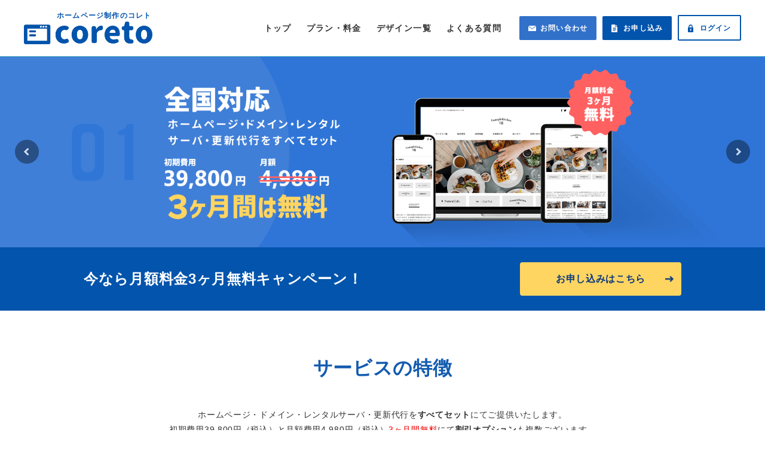

--- FILE ---
content_type: text/html; charset=UTF-8
request_url: https://coreto.jp/design/%E3%83%AC%E3%82%AE%E3%83%A5%E3%83%A9%E3%83%BC-%E3%83%86%E3%83%B3%E3%83%97%E3%83%AC%E3%83%BC%E3%83%88-no-020-%E3%82%B0%E3%83%AA%E3%83%BC%E3%83%B3/
body_size: 12734
content:
<!DOCTYPE html>
<html lang="ja">
<head>
<meta charset="UTF-8">
<meta name="viewport" content="width=device-width, maximum-scale=1.0">
<link rel="stylesheet" href="https://coreto.jp/wp-content/themes/coreto/css/default.css">
<link rel="stylesheet" href="https://coreto.jp/wp-content/themes/coreto/css/slick.css">
<link rel="stylesheet" href="https://coreto.jp/wp-content/themes/coreto/css/slick-theme.css">
<link rel="stylesheet" href="https://coreto.jp/wp-content/themes/coreto/css/page.css">
<link rel="stylesheet" href="https://coreto.jp/wp-content/themes/coreto/style.css">
<link rel="preconnect" href="https://fonts.gstatic.com">
<link href="https://fonts.googleapis.com/css2?family=Roboto:wght@700&display=swap" rel="stylesheet">
<script src="https://ajax.googleapis.com/ajax/libs/jquery/1.11.1/jquery.min.js"></script>
<script async src="https://www.googletagmanager.com/gtag/js?id=AW-1028635786"></script>
<script src="https://coreto.jp/wp-content/themes/coreto/js/common.js?1769375588" data-url="https://coreto.jp/wp-content/themes/coreto" id="script"></script>

		<!-- All in One SEO 4.4.4 - aioseo.com -->
		<title>レギュラー テンプレート NO.020 [グリーン] | ホームページ制作 コレト｜ホームページ・ドメイン・レンタルサーバー・更新代行をすべてセット｜今なら3ヶ月無料</title>
		<meta name="robots" content="max-image-preview:large" />
		<meta name="google-site-verification" content="Q9f_CTgJxlk2tFrq05yrclb_3nay6zNGR0mgYldBgPk" />
		<link rel="canonical" href="https://coreto.jp/design/%e3%83%ac%e3%82%ae%e3%83%a5%e3%83%a9%e3%83%bc-%e3%83%86%e3%83%b3%e3%83%97%e3%83%ac%e3%83%bc%e3%83%88-no-020-%e3%82%b0%e3%83%aa%e3%83%bc%e3%83%b3" />
		<meta name="generator" content="All in One SEO (AIOSEO) 4.4.4" />
		<meta property="og:locale" content="ja_JP" />
		<meta property="og:site_name" content="ホームページ制作 コレト｜ホームページ・ドメイン・レンタルサーバー・更新代行をすべてセット｜今なら3ヶ月無料 | ホームページ制作・ドメイン・レンタルサーバー・更新代行をすべてセット" />
		<meta property="og:type" content="article" />
		<meta property="og:title" content="レギュラー テンプレート NO.020 [グリーン] | ホームページ制作 コレト｜ホームページ・ドメイン・レンタルサーバー・更新代行をすべてセット｜今なら3ヶ月無料" />
		<meta property="og:url" content="https://coreto.jp/design/%e3%83%ac%e3%82%ae%e3%83%a5%e3%83%a9%e3%83%bc-%e3%83%86%e3%83%b3%e3%83%97%e3%83%ac%e3%83%bc%e3%83%88-no-020-%e3%82%b0%e3%83%aa%e3%83%bc%e3%83%b3" />
		<meta property="article:published_time" content="2021-03-27T06:13:49+00:00" />
		<meta property="article:modified_time" content="2021-03-27T06:14:03+00:00" />
		<meta name="twitter:card" content="summary" />
		<meta name="twitter:title" content="レギュラー テンプレート NO.020 [グリーン] | ホームページ制作 コレト｜ホームページ・ドメイン・レンタルサーバー・更新代行をすべてセット｜今なら3ヶ月無料" />
		<script type="application/ld+json" class="aioseo-schema">
			{"@context":"https:\/\/schema.org","@graph":[{"@type":"BreadcrumbList","@id":"https:\/\/coreto.jp\/design\/%e3%83%ac%e3%82%ae%e3%83%a5%e3%83%a9%e3%83%bc-%e3%83%86%e3%83%b3%e3%83%97%e3%83%ac%e3%83%bc%e3%83%88-no-020-%e3%82%b0%e3%83%aa%e3%83%bc%e3%83%b3#breadcrumblist","itemListElement":[{"@type":"ListItem","@id":"https:\/\/coreto.jp\/#listItem","position":1,"item":{"@type":"WebPage","@id":"https:\/\/coreto.jp\/","name":"\u30db\u30fc\u30e0","description":"\u30db\u30fc\u30e0\u30da\u30fc\u30b8\u5236\u4f5c\u306e\u30b3\u30ec\u30c8\u3067\u306f\u3001\u30db\u30fc\u30e0\u30da\u30fc\u30b8\u3082\u30c9\u30e1\u30a4\u30f3\u3082\u30b5\u30fc\u30d0\u30fc\u3082\u66f4\u65b0\u4ee3\u884c\u3082\u3059\u3079\u3066\u30bb\u30c3\u30c8\u306b\u3057\u3066\u5bfe\u5fdc\u3044\u305f\u3057\u307e\u3059\u3002\u4eca\u306a\u3089\u6708\u984d\u8cbb\u7528\u306f3\u30f6\u6708\u7121\u6599\uff01\u4fa1\u683c\u3092\u6291\u3048\u3066\u30c9\u30e1\u30a4\u30f3\u3082\u30b5\u30fc\u30d0\u30fc\u3082\u66f4\u65b0\u3082\u3059\u3079\u3066\u304a\u4efb\u305b\u4e0b\u3055\u3044\u3002","url":"https:\/\/coreto.jp\/"},"nextItem":"https:\/\/coreto.jp\/category\/design\/#listItem"},{"@type":"ListItem","@id":"https:\/\/coreto.jp\/category\/design\/#listItem","position":2,"item":{"@type":"WebPage","@id":"https:\/\/coreto.jp\/category\/design\/","name":"\u30c7\u30b6\u30a4\u30f3","description":"\u30b3\u30ec\u30c8\u306e\u30db\u30fc\u30e0\u30da\u30fc\u30b8\u5236\u4f5c\u306f\u3001\u7d04250\u7a2e\u985e\u306e\u30c6\u30f3\u30d7\u30ec\u30fc\u30c8\u304b\u3089\u304a\u9078\u3073\u3044\u305f\u3060\u304d\u5bfe\u5fdc\u3044\u305f\u3057\u307e\u3059\u3002","url":"https:\/\/coreto.jp\/category\/design\/"},"previousItem":"https:\/\/coreto.jp\/#listItem"}]},{"@type":"Organization","@id":"https:\/\/coreto.jp\/#organization","name":"\u30db\u30fc\u30e0\u30da\u30fc\u30b8\u5236\u4f5c \u30b3\u30ec\u30c8","url":"https:\/\/coreto.jp\/","logo":{"@type":"ImageObject","url":"https:\/\/coreto.jp\/wp-content\/themes\/coreto\/images\/logo.png","@id":"https:\/\/coreto.jp\/#organizationLogo"},"image":{"@id":"https:\/\/coreto.jp\/#organizationLogo"}},{"@type":"Person","@id":"https:\/\/coreto.jp\/author\/subsc\/#author","url":"https:\/\/coreto.jp\/author\/subsc\/","name":"coreto","image":{"@type":"ImageObject","@id":"https:\/\/coreto.jp\/design\/%e3%83%ac%e3%82%ae%e3%83%a5%e3%83%a9%e3%83%bc-%e3%83%86%e3%83%b3%e3%83%97%e3%83%ac%e3%83%bc%e3%83%88-no-020-%e3%82%b0%e3%83%aa%e3%83%bc%e3%83%b3#authorImage","url":"https:\/\/secure.gravatar.com\/avatar\/c3eef0165a9e308dc88f9636c25723b7?s=96&d=mm&r=g","width":96,"height":96,"caption":"coreto"}},{"@type":"WebPage","@id":"https:\/\/coreto.jp\/design\/%e3%83%ac%e3%82%ae%e3%83%a5%e3%83%a9%e3%83%bc-%e3%83%86%e3%83%b3%e3%83%97%e3%83%ac%e3%83%bc%e3%83%88-no-020-%e3%82%b0%e3%83%aa%e3%83%bc%e3%83%b3#webpage","url":"https:\/\/coreto.jp\/design\/%e3%83%ac%e3%82%ae%e3%83%a5%e3%83%a9%e3%83%bc-%e3%83%86%e3%83%b3%e3%83%97%e3%83%ac%e3%83%bc%e3%83%88-no-020-%e3%82%b0%e3%83%aa%e3%83%bc%e3%83%b3","name":"\u30ec\u30ae\u30e5\u30e9\u30fc \u30c6\u30f3\u30d7\u30ec\u30fc\u30c8 NO.020 [\u30b0\u30ea\u30fc\u30f3] | \u30db\u30fc\u30e0\u30da\u30fc\u30b8\u5236\u4f5c \u30b3\u30ec\u30c8\uff5c\u30db\u30fc\u30e0\u30da\u30fc\u30b8\u30fb\u30c9\u30e1\u30a4\u30f3\u30fb\u30ec\u30f3\u30bf\u30eb\u30b5\u30fc\u30d0\u30fc\u30fb\u66f4\u65b0\u4ee3\u884c\u3092\u3059\u3079\u3066\u30bb\u30c3\u30c8\uff5c\u4eca\u306a\u30893\u30f6\u6708\u7121\u6599","inLanguage":"ja","isPartOf":{"@id":"https:\/\/coreto.jp\/#website"},"breadcrumb":{"@id":"https:\/\/coreto.jp\/design\/%e3%83%ac%e3%82%ae%e3%83%a5%e3%83%a9%e3%83%bc-%e3%83%86%e3%83%b3%e3%83%97%e3%83%ac%e3%83%bc%e3%83%88-no-020-%e3%82%b0%e3%83%aa%e3%83%bc%e3%83%b3#breadcrumblist"},"author":{"@id":"https:\/\/coreto.jp\/author\/subsc\/#author"},"creator":{"@id":"https:\/\/coreto.jp\/author\/subsc\/#author"},"image":{"@type":"ImageObject","url":"https:\/\/coreto.jp\/wp-content\/uploads\/2021\/03\/template_020.png","@id":"https:\/\/coreto.jp\/#mainImage","width":240,"height":240},"primaryImageOfPage":{"@id":"https:\/\/coreto.jp\/design\/%e3%83%ac%e3%82%ae%e3%83%a5%e3%83%a9%e3%83%bc-%e3%83%86%e3%83%b3%e3%83%97%e3%83%ac%e3%83%bc%e3%83%88-no-020-%e3%82%b0%e3%83%aa%e3%83%bc%e3%83%b3#mainImage"},"datePublished":"2021-03-27T06:13:49+09:00","dateModified":"2021-03-27T06:14:03+09:00"},{"@type":"WebSite","@id":"https:\/\/coreto.jp\/#website","url":"https:\/\/coreto.jp\/","name":"\u30db\u30fc\u30e0\u30da\u30fc\u30b8\u5236\u4f5c \u30b3\u30ec\u30c8\uff5c\u30db\u30fc\u30e0\u30da\u30fc\u30b8\u30fb\u30c9\u30e1\u30a4\u30f3\u30fb\u30ec\u30f3\u30bf\u30eb\u30b5\u30fc\u30d0\u30fc\u30fb\u66f4\u65b0\u4ee3\u884c\u3092\u3059\u3079\u3066\u30bb\u30c3\u30c8\uff5c\u4eca\u306a\u30893\u30f6\u6708\u7121\u6599","description":"\u30db\u30fc\u30e0\u30da\u30fc\u30b8\u5236\u4f5c\u30fb\u30c9\u30e1\u30a4\u30f3\u30fb\u30ec\u30f3\u30bf\u30eb\u30b5\u30fc\u30d0\u30fc\u30fb\u66f4\u65b0\u4ee3\u884c\u3092\u3059\u3079\u3066\u30bb\u30c3\u30c8","inLanguage":"ja","publisher":{"@id":"https:\/\/coreto.jp\/#organization"}}]}
		</script>
		<!-- All in One SEO -->

<link rel='dns-prefetch' href='//www.googletagmanager.com' />
		<!-- This site uses the Google Analytics by MonsterInsights plugin v8.18 - Using Analytics tracking - https://www.monsterinsights.com/ -->
							<script src="//www.googletagmanager.com/gtag/js?id=G-69KQVD8MZR"  data-cfasync="false" data-wpfc-render="false" type="text/javascript" async></script>
			<script data-cfasync="false" data-wpfc-render="false" type="text/javascript">
				var mi_version = '8.18';
				var mi_track_user = true;
				var mi_no_track_reason = '';
				
								var disableStrs = [
										'ga-disable-G-69KQVD8MZR',
									];

				/* Function to detect opted out users */
				function __gtagTrackerIsOptedOut() {
					for (var index = 0; index < disableStrs.length; index++) {
						if (document.cookie.indexOf(disableStrs[index] + '=true') > -1) {
							return true;
						}
					}

					return false;
				}

				/* Disable tracking if the opt-out cookie exists. */
				if (__gtagTrackerIsOptedOut()) {
					for (var index = 0; index < disableStrs.length; index++) {
						window[disableStrs[index]] = true;
					}
				}

				/* Opt-out function */
				function __gtagTrackerOptout() {
					for (var index = 0; index < disableStrs.length; index++) {
						document.cookie = disableStrs[index] + '=true; expires=Thu, 31 Dec 2099 23:59:59 UTC; path=/';
						window[disableStrs[index]] = true;
					}
				}

				if ('undefined' === typeof gaOptout) {
					function gaOptout() {
						__gtagTrackerOptout();
					}
				}
								window.dataLayer = window.dataLayer || [];

				window.MonsterInsightsDualTracker = {
					helpers: {},
					trackers: {},
				};
				if (mi_track_user) {
					function __gtagDataLayer() {
						dataLayer.push(arguments);
					}

					function __gtagTracker(type, name, parameters) {
						if (!parameters) {
							parameters = {};
						}

						if (parameters.send_to) {
							__gtagDataLayer.apply(null, arguments);
							return;
						}

						if (type === 'event') {
														parameters.send_to = monsterinsights_frontend.v4_id;
							var hookName = name;
							if (typeof parameters['event_category'] !== 'undefined') {
								hookName = parameters['event_category'] + ':' + name;
							}

							if (typeof MonsterInsightsDualTracker.trackers[hookName] !== 'undefined') {
								MonsterInsightsDualTracker.trackers[hookName](parameters);
							} else {
								__gtagDataLayer('event', name, parameters);
							}
							
						} else {
							__gtagDataLayer.apply(null, arguments);
						}
					}

					__gtagTracker('js', new Date());
					__gtagTracker('set', {
						'developer_id.dZGIzZG': true,
											});
										__gtagTracker('config', 'G-69KQVD8MZR', {"forceSSL":"true","link_attribution":"true"} );
															window.gtag = __gtagTracker;										(function () {
						/* https://developers.google.com/analytics/devguides/collection/analyticsjs/ */
						/* ga and __gaTracker compatibility shim. */
						var noopfn = function () {
							return null;
						};
						var newtracker = function () {
							return new Tracker();
						};
						var Tracker = function () {
							return null;
						};
						var p = Tracker.prototype;
						p.get = noopfn;
						p.set = noopfn;
						p.send = function () {
							var args = Array.prototype.slice.call(arguments);
							args.unshift('send');
							__gaTracker.apply(null, args);
						};
						var __gaTracker = function () {
							var len = arguments.length;
							if (len === 0) {
								return;
							}
							var f = arguments[len - 1];
							if (typeof f !== 'object' || f === null || typeof f.hitCallback !== 'function') {
								if ('send' === arguments[0]) {
									var hitConverted, hitObject = false, action;
									if ('event' === arguments[1]) {
										if ('undefined' !== typeof arguments[3]) {
											hitObject = {
												'eventAction': arguments[3],
												'eventCategory': arguments[2],
												'eventLabel': arguments[4],
												'value': arguments[5] ? arguments[5] : 1,
											}
										}
									}
									if ('pageview' === arguments[1]) {
										if ('undefined' !== typeof arguments[2]) {
											hitObject = {
												'eventAction': 'page_view',
												'page_path': arguments[2],
											}
										}
									}
									if (typeof arguments[2] === 'object') {
										hitObject = arguments[2];
									}
									if (typeof arguments[5] === 'object') {
										Object.assign(hitObject, arguments[5]);
									}
									if ('undefined' !== typeof arguments[1].hitType) {
										hitObject = arguments[1];
										if ('pageview' === hitObject.hitType) {
											hitObject.eventAction = 'page_view';
										}
									}
									if (hitObject) {
										action = 'timing' === arguments[1].hitType ? 'timing_complete' : hitObject.eventAction;
										hitConverted = mapArgs(hitObject);
										__gtagTracker('event', action, hitConverted);
									}
								}
								return;
							}

							function mapArgs(args) {
								var arg, hit = {};
								var gaMap = {
									'eventCategory': 'event_category',
									'eventAction': 'event_action',
									'eventLabel': 'event_label',
									'eventValue': 'event_value',
									'nonInteraction': 'non_interaction',
									'timingCategory': 'event_category',
									'timingVar': 'name',
									'timingValue': 'value',
									'timingLabel': 'event_label',
									'page': 'page_path',
									'location': 'page_location',
									'title': 'page_title',
								};
								for (arg in args) {
																		if (!(!args.hasOwnProperty(arg) || !gaMap.hasOwnProperty(arg))) {
										hit[gaMap[arg]] = args[arg];
									} else {
										hit[arg] = args[arg];
									}
								}
								return hit;
							}

							try {
								f.hitCallback();
							} catch (ex) {
							}
						};
						__gaTracker.create = newtracker;
						__gaTracker.getByName = newtracker;
						__gaTracker.getAll = function () {
							return [];
						};
						__gaTracker.remove = noopfn;
						__gaTracker.loaded = true;
						window['__gaTracker'] = __gaTracker;
					})();
									} else {
										console.log("");
					(function () {
						function __gtagTracker() {
							return null;
						}

						window['__gtagTracker'] = __gtagTracker;
						window['gtag'] = __gtagTracker;
					})();
									}
			</script>
				<!-- / Google Analytics by MonsterInsights -->
		<script type="text/javascript">
window._wpemojiSettings = {"baseUrl":"https:\/\/s.w.org\/images\/core\/emoji\/14.0.0\/72x72\/","ext":".png","svgUrl":"https:\/\/s.w.org\/images\/core\/emoji\/14.0.0\/svg\/","svgExt":".svg","source":{"concatemoji":"https:\/\/coreto.jp\/wp-includes\/js\/wp-emoji-release.min.js?ver=6.3"}};
/*! This file is auto-generated */
!function(i,n){var o,s,e;function c(e){try{var t={supportTests:e,timestamp:(new Date).valueOf()};sessionStorage.setItem(o,JSON.stringify(t))}catch(e){}}function p(e,t,n){e.clearRect(0,0,e.canvas.width,e.canvas.height),e.fillText(t,0,0);var t=new Uint32Array(e.getImageData(0,0,e.canvas.width,e.canvas.height).data),r=(e.clearRect(0,0,e.canvas.width,e.canvas.height),e.fillText(n,0,0),new Uint32Array(e.getImageData(0,0,e.canvas.width,e.canvas.height).data));return t.every(function(e,t){return e===r[t]})}function u(e,t,n){switch(t){case"flag":return n(e,"\ud83c\udff3\ufe0f\u200d\u26a7\ufe0f","\ud83c\udff3\ufe0f\u200b\u26a7\ufe0f")?!1:!n(e,"\ud83c\uddfa\ud83c\uddf3","\ud83c\uddfa\u200b\ud83c\uddf3")&&!n(e,"\ud83c\udff4\udb40\udc67\udb40\udc62\udb40\udc65\udb40\udc6e\udb40\udc67\udb40\udc7f","\ud83c\udff4\u200b\udb40\udc67\u200b\udb40\udc62\u200b\udb40\udc65\u200b\udb40\udc6e\u200b\udb40\udc67\u200b\udb40\udc7f");case"emoji":return!n(e,"\ud83e\udef1\ud83c\udffb\u200d\ud83e\udef2\ud83c\udfff","\ud83e\udef1\ud83c\udffb\u200b\ud83e\udef2\ud83c\udfff")}return!1}function f(e,t,n){var r="undefined"!=typeof WorkerGlobalScope&&self instanceof WorkerGlobalScope?new OffscreenCanvas(300,150):i.createElement("canvas"),a=r.getContext("2d",{willReadFrequently:!0}),o=(a.textBaseline="top",a.font="600 32px Arial",{});return e.forEach(function(e){o[e]=t(a,e,n)}),o}function t(e){var t=i.createElement("script");t.src=e,t.defer=!0,i.head.appendChild(t)}"undefined"!=typeof Promise&&(o="wpEmojiSettingsSupports",s=["flag","emoji"],n.supports={everything:!0,everythingExceptFlag:!0},e=new Promise(function(e){i.addEventListener("DOMContentLoaded",e,{once:!0})}),new Promise(function(t){var n=function(){try{var e=JSON.parse(sessionStorage.getItem(o));if("object"==typeof e&&"number"==typeof e.timestamp&&(new Date).valueOf()<e.timestamp+604800&&"object"==typeof e.supportTests)return e.supportTests}catch(e){}return null}();if(!n){if("undefined"!=typeof Worker&&"undefined"!=typeof OffscreenCanvas&&"undefined"!=typeof URL&&URL.createObjectURL&&"undefined"!=typeof Blob)try{var e="postMessage("+f.toString()+"("+[JSON.stringify(s),u.toString(),p.toString()].join(",")+"));",r=new Blob([e],{type:"text/javascript"}),a=new Worker(URL.createObjectURL(r),{name:"wpTestEmojiSupports"});return void(a.onmessage=function(e){c(n=e.data),a.terminate(),t(n)})}catch(e){}c(n=f(s,u,p))}t(n)}).then(function(e){for(var t in e)n.supports[t]=e[t],n.supports.everything=n.supports.everything&&n.supports[t],"flag"!==t&&(n.supports.everythingExceptFlag=n.supports.everythingExceptFlag&&n.supports[t]);n.supports.everythingExceptFlag=n.supports.everythingExceptFlag&&!n.supports.flag,n.DOMReady=!1,n.readyCallback=function(){n.DOMReady=!0}}).then(function(){return e}).then(function(){var e;n.supports.everything||(n.readyCallback(),(e=n.source||{}).concatemoji?t(e.concatemoji):e.wpemoji&&e.twemoji&&(t(e.twemoji),t(e.wpemoji)))}))}((window,document),window._wpemojiSettings);
</script>
<style type="text/css">
img.wp-smiley,
img.emoji {
	display: inline !important;
	border: none !important;
	box-shadow: none !important;
	height: 1em !important;
	width: 1em !important;
	margin: 0 0.07em !important;
	vertical-align: -0.1em !important;
	background: none !important;
	padding: 0 !important;
}
</style>
	<link rel='stylesheet' id='wp-block-library-css' href='https://coreto.jp/wp-includes/css/dist/block-library/style.min.css?ver=6.3' type='text/css' media='all' />
<style id='classic-theme-styles-inline-css' type='text/css'>
/*! This file is auto-generated */
.wp-block-button__link{color:#fff;background-color:#32373c;border-radius:9999px;box-shadow:none;text-decoration:none;padding:calc(.667em + 2px) calc(1.333em + 2px);font-size:1.125em}.wp-block-file__button{background:#32373c;color:#fff;text-decoration:none}
</style>
<style id='global-styles-inline-css' type='text/css'>
body{--wp--preset--color--black: #000000;--wp--preset--color--cyan-bluish-gray: #abb8c3;--wp--preset--color--white: #ffffff;--wp--preset--color--pale-pink: #f78da7;--wp--preset--color--vivid-red: #cf2e2e;--wp--preset--color--luminous-vivid-orange: #ff6900;--wp--preset--color--luminous-vivid-amber: #fcb900;--wp--preset--color--light-green-cyan: #7bdcb5;--wp--preset--color--vivid-green-cyan: #00d084;--wp--preset--color--pale-cyan-blue: #8ed1fc;--wp--preset--color--vivid-cyan-blue: #0693e3;--wp--preset--color--vivid-purple: #9b51e0;--wp--preset--gradient--vivid-cyan-blue-to-vivid-purple: linear-gradient(135deg,rgba(6,147,227,1) 0%,rgb(155,81,224) 100%);--wp--preset--gradient--light-green-cyan-to-vivid-green-cyan: linear-gradient(135deg,rgb(122,220,180) 0%,rgb(0,208,130) 100%);--wp--preset--gradient--luminous-vivid-amber-to-luminous-vivid-orange: linear-gradient(135deg,rgba(252,185,0,1) 0%,rgba(255,105,0,1) 100%);--wp--preset--gradient--luminous-vivid-orange-to-vivid-red: linear-gradient(135deg,rgba(255,105,0,1) 0%,rgb(207,46,46) 100%);--wp--preset--gradient--very-light-gray-to-cyan-bluish-gray: linear-gradient(135deg,rgb(238,238,238) 0%,rgb(169,184,195) 100%);--wp--preset--gradient--cool-to-warm-spectrum: linear-gradient(135deg,rgb(74,234,220) 0%,rgb(151,120,209) 20%,rgb(207,42,186) 40%,rgb(238,44,130) 60%,rgb(251,105,98) 80%,rgb(254,248,76) 100%);--wp--preset--gradient--blush-light-purple: linear-gradient(135deg,rgb(255,206,236) 0%,rgb(152,150,240) 100%);--wp--preset--gradient--blush-bordeaux: linear-gradient(135deg,rgb(254,205,165) 0%,rgb(254,45,45) 50%,rgb(107,0,62) 100%);--wp--preset--gradient--luminous-dusk: linear-gradient(135deg,rgb(255,203,112) 0%,rgb(199,81,192) 50%,rgb(65,88,208) 100%);--wp--preset--gradient--pale-ocean: linear-gradient(135deg,rgb(255,245,203) 0%,rgb(182,227,212) 50%,rgb(51,167,181) 100%);--wp--preset--gradient--electric-grass: linear-gradient(135deg,rgb(202,248,128) 0%,rgb(113,206,126) 100%);--wp--preset--gradient--midnight: linear-gradient(135deg,rgb(2,3,129) 0%,rgb(40,116,252) 100%);--wp--preset--font-size--small: 13px;--wp--preset--font-size--medium: 20px;--wp--preset--font-size--large: 36px;--wp--preset--font-size--x-large: 42px;--wp--preset--spacing--20: 0.44rem;--wp--preset--spacing--30: 0.67rem;--wp--preset--spacing--40: 1rem;--wp--preset--spacing--50: 1.5rem;--wp--preset--spacing--60: 2.25rem;--wp--preset--spacing--70: 3.38rem;--wp--preset--spacing--80: 5.06rem;--wp--preset--shadow--natural: 6px 6px 9px rgba(0, 0, 0, 0.2);--wp--preset--shadow--deep: 12px 12px 50px rgba(0, 0, 0, 0.4);--wp--preset--shadow--sharp: 6px 6px 0px rgba(0, 0, 0, 0.2);--wp--preset--shadow--outlined: 6px 6px 0px -3px rgba(255, 255, 255, 1), 6px 6px rgba(0, 0, 0, 1);--wp--preset--shadow--crisp: 6px 6px 0px rgba(0, 0, 0, 1);}:where(.is-layout-flex){gap: 0.5em;}:where(.is-layout-grid){gap: 0.5em;}body .is-layout-flow > .alignleft{float: left;margin-inline-start: 0;margin-inline-end: 2em;}body .is-layout-flow > .alignright{float: right;margin-inline-start: 2em;margin-inline-end: 0;}body .is-layout-flow > .aligncenter{margin-left: auto !important;margin-right: auto !important;}body .is-layout-constrained > .alignleft{float: left;margin-inline-start: 0;margin-inline-end: 2em;}body .is-layout-constrained > .alignright{float: right;margin-inline-start: 2em;margin-inline-end: 0;}body .is-layout-constrained > .aligncenter{margin-left: auto !important;margin-right: auto !important;}body .is-layout-constrained > :where(:not(.alignleft):not(.alignright):not(.alignfull)){max-width: var(--wp--style--global--content-size);margin-left: auto !important;margin-right: auto !important;}body .is-layout-constrained > .alignwide{max-width: var(--wp--style--global--wide-size);}body .is-layout-flex{display: flex;}body .is-layout-flex{flex-wrap: wrap;align-items: center;}body .is-layout-flex > *{margin: 0;}body .is-layout-grid{display: grid;}body .is-layout-grid > *{margin: 0;}:where(.wp-block-columns.is-layout-flex){gap: 2em;}:where(.wp-block-columns.is-layout-grid){gap: 2em;}:where(.wp-block-post-template.is-layout-flex){gap: 1.25em;}:where(.wp-block-post-template.is-layout-grid){gap: 1.25em;}.has-black-color{color: var(--wp--preset--color--black) !important;}.has-cyan-bluish-gray-color{color: var(--wp--preset--color--cyan-bluish-gray) !important;}.has-white-color{color: var(--wp--preset--color--white) !important;}.has-pale-pink-color{color: var(--wp--preset--color--pale-pink) !important;}.has-vivid-red-color{color: var(--wp--preset--color--vivid-red) !important;}.has-luminous-vivid-orange-color{color: var(--wp--preset--color--luminous-vivid-orange) !important;}.has-luminous-vivid-amber-color{color: var(--wp--preset--color--luminous-vivid-amber) !important;}.has-light-green-cyan-color{color: var(--wp--preset--color--light-green-cyan) !important;}.has-vivid-green-cyan-color{color: var(--wp--preset--color--vivid-green-cyan) !important;}.has-pale-cyan-blue-color{color: var(--wp--preset--color--pale-cyan-blue) !important;}.has-vivid-cyan-blue-color{color: var(--wp--preset--color--vivid-cyan-blue) !important;}.has-vivid-purple-color{color: var(--wp--preset--color--vivid-purple) !important;}.has-black-background-color{background-color: var(--wp--preset--color--black) !important;}.has-cyan-bluish-gray-background-color{background-color: var(--wp--preset--color--cyan-bluish-gray) !important;}.has-white-background-color{background-color: var(--wp--preset--color--white) !important;}.has-pale-pink-background-color{background-color: var(--wp--preset--color--pale-pink) !important;}.has-vivid-red-background-color{background-color: var(--wp--preset--color--vivid-red) !important;}.has-luminous-vivid-orange-background-color{background-color: var(--wp--preset--color--luminous-vivid-orange) !important;}.has-luminous-vivid-amber-background-color{background-color: var(--wp--preset--color--luminous-vivid-amber) !important;}.has-light-green-cyan-background-color{background-color: var(--wp--preset--color--light-green-cyan) !important;}.has-vivid-green-cyan-background-color{background-color: var(--wp--preset--color--vivid-green-cyan) !important;}.has-pale-cyan-blue-background-color{background-color: var(--wp--preset--color--pale-cyan-blue) !important;}.has-vivid-cyan-blue-background-color{background-color: var(--wp--preset--color--vivid-cyan-blue) !important;}.has-vivid-purple-background-color{background-color: var(--wp--preset--color--vivid-purple) !important;}.has-black-border-color{border-color: var(--wp--preset--color--black) !important;}.has-cyan-bluish-gray-border-color{border-color: var(--wp--preset--color--cyan-bluish-gray) !important;}.has-white-border-color{border-color: var(--wp--preset--color--white) !important;}.has-pale-pink-border-color{border-color: var(--wp--preset--color--pale-pink) !important;}.has-vivid-red-border-color{border-color: var(--wp--preset--color--vivid-red) !important;}.has-luminous-vivid-orange-border-color{border-color: var(--wp--preset--color--luminous-vivid-orange) !important;}.has-luminous-vivid-amber-border-color{border-color: var(--wp--preset--color--luminous-vivid-amber) !important;}.has-light-green-cyan-border-color{border-color: var(--wp--preset--color--light-green-cyan) !important;}.has-vivid-green-cyan-border-color{border-color: var(--wp--preset--color--vivid-green-cyan) !important;}.has-pale-cyan-blue-border-color{border-color: var(--wp--preset--color--pale-cyan-blue) !important;}.has-vivid-cyan-blue-border-color{border-color: var(--wp--preset--color--vivid-cyan-blue) !important;}.has-vivid-purple-border-color{border-color: var(--wp--preset--color--vivid-purple) !important;}.has-vivid-cyan-blue-to-vivid-purple-gradient-background{background: var(--wp--preset--gradient--vivid-cyan-blue-to-vivid-purple) !important;}.has-light-green-cyan-to-vivid-green-cyan-gradient-background{background: var(--wp--preset--gradient--light-green-cyan-to-vivid-green-cyan) !important;}.has-luminous-vivid-amber-to-luminous-vivid-orange-gradient-background{background: var(--wp--preset--gradient--luminous-vivid-amber-to-luminous-vivid-orange) !important;}.has-luminous-vivid-orange-to-vivid-red-gradient-background{background: var(--wp--preset--gradient--luminous-vivid-orange-to-vivid-red) !important;}.has-very-light-gray-to-cyan-bluish-gray-gradient-background{background: var(--wp--preset--gradient--very-light-gray-to-cyan-bluish-gray) !important;}.has-cool-to-warm-spectrum-gradient-background{background: var(--wp--preset--gradient--cool-to-warm-spectrum) !important;}.has-blush-light-purple-gradient-background{background: var(--wp--preset--gradient--blush-light-purple) !important;}.has-blush-bordeaux-gradient-background{background: var(--wp--preset--gradient--blush-bordeaux) !important;}.has-luminous-dusk-gradient-background{background: var(--wp--preset--gradient--luminous-dusk) !important;}.has-pale-ocean-gradient-background{background: var(--wp--preset--gradient--pale-ocean) !important;}.has-electric-grass-gradient-background{background: var(--wp--preset--gradient--electric-grass) !important;}.has-midnight-gradient-background{background: var(--wp--preset--gradient--midnight) !important;}.has-small-font-size{font-size: var(--wp--preset--font-size--small) !important;}.has-medium-font-size{font-size: var(--wp--preset--font-size--medium) !important;}.has-large-font-size{font-size: var(--wp--preset--font-size--large) !important;}.has-x-large-font-size{font-size: var(--wp--preset--font-size--x-large) !important;}
.wp-block-navigation a:where(:not(.wp-element-button)){color: inherit;}
:where(.wp-block-post-template.is-layout-flex){gap: 1.25em;}:where(.wp-block-post-template.is-layout-grid){gap: 1.25em;}
:where(.wp-block-columns.is-layout-flex){gap: 2em;}:where(.wp-block-columns.is-layout-grid){gap: 2em;}
.wp-block-pullquote{font-size: 1.5em;line-height: 1.6;}
</style>
<script type='text/javascript' src='https://coreto.jp/wp-content/plugins/google-analytics-for-wordpress/assets/js/frontend-gtag.min.js?ver=8.18' id='monsterinsights-frontend-script-js'></script>
<script data-cfasync="false" data-wpfc-render="false" type="text/javascript" id='monsterinsights-frontend-script-js-extra'>/* <![CDATA[ */
var monsterinsights_frontend = {"js_events_tracking":"true","download_extensions":"doc,pdf,ppt,zip,xls,docx,pptx,xlsx","inbound_paths":"[{\"path\":\"\\\/go\\\/\",\"label\":\"affiliate\"},{\"path\":\"\\\/recommend\\\/\",\"label\":\"affiliate\"}]","home_url":"https:\/\/coreto.jp","hash_tracking":"false","v4_id":"G-69KQVD8MZR"};/* ]]> */
</script>

<!-- Google アナリティクス スニペット (Site Kit が追加) -->
<script type='text/javascript' src='https://www.googletagmanager.com/gtag/js?id=UA-193341395-1' id='google_gtagjs-js' async></script>
<script id="google_gtagjs-js-after" type="text/javascript">
window.dataLayer = window.dataLayer || [];function gtag(){dataLayer.push(arguments);}
gtag('set', 'linker', {"domains":["coreto.jp"]} );
gtag("js", new Date());
gtag("set", "developer_id.dZTNiMT", true);
gtag("config", "UA-193341395-1", {"anonymize_ip":true});
gtag("config", "GT-PHGFV6T");
</script>

<!-- (ここまで) Google アナリティクス スニペット (Site Kit が追加) -->
<link rel="https://api.w.org/" href="https://coreto.jp/wp-json/" /><link rel="alternate" type="application/json" href="https://coreto.jp/wp-json/wp/v2/design/313" /><link rel="EditURI" type="application/rsd+xml" title="RSD" href="https://coreto.jp/xmlrpc.php?rsd" />
<meta name="generator" content="WordPress 6.3" />
<link rel='shortlink' href='https://coreto.jp/?p=313' />
<link rel="alternate" type="application/json+oembed" href="https://coreto.jp/wp-json/oembed/1.0/embed?url=https%3A%2F%2Fcoreto.jp%2Fdesign%2F%25e3%2583%25ac%25e3%2582%25ae%25e3%2583%25a5%25e3%2583%25a9%25e3%2583%25bc-%25e3%2583%2586%25e3%2583%25b3%25e3%2583%2597%25e3%2583%25ac%25e3%2583%25bc%25e3%2583%2588-no-020-%25e3%2582%25b0%25e3%2583%25aa%25e3%2583%25bc%25e3%2583%25b3" />
<link rel="alternate" type="text/xml+oembed" href="https://coreto.jp/wp-json/oembed/1.0/embed?url=https%3A%2F%2Fcoreto.jp%2Fdesign%2F%25e3%2583%25ac%25e3%2582%25ae%25e3%2583%25a5%25e3%2583%25a9%25e3%2583%25bc-%25e3%2583%2586%25e3%2583%25b3%25e3%2583%2597%25e3%2583%25ac%25e3%2583%25bc%25e3%2583%2588-no-020-%25e3%2582%25b0%25e3%2583%25aa%25e3%2583%25bc%25e3%2583%25b3&#038;format=xml" />
<meta name="generator" content="Site Kit by Google 1.107.0" />    
    <script type="text/javascript">
        var ajaxurl = 'https://coreto.jp/wp-admin/admin-ajax.php';
    </script>
<link rel="icon" href="https://coreto.jp/wp-content/uploads/2021/03/cropped-icon-32x32.png" sizes="32x32" />
<link rel="icon" href="https://coreto.jp/wp-content/uploads/2021/03/cropped-icon-192x192.png" sizes="192x192" />
<link rel="apple-touch-icon" href="https://coreto.jp/wp-content/uploads/2021/03/cropped-icon-180x180.png" />
<meta name="msapplication-TileImage" content="https://coreto.jp/wp-content/uploads/2021/03/cropped-icon-270x270.png" />
<style id="wpforms-css-vars-root">
				:root {
					--wpforms-field-border-radius: 3px;
--wpforms-field-background-color: #ffffff;
--wpforms-field-border-color: rgba( 0, 0, 0, 0.25 );
--wpforms-field-text-color: rgba( 0, 0, 0, 0.7 );
--wpforms-label-color: rgba( 0, 0, 0, 0.85 );
--wpforms-label-sublabel-color: rgba( 0, 0, 0, 0.55 );
--wpforms-label-error-color: #d63637;
--wpforms-button-border-radius: 3px;
--wpforms-button-background-color: #066aab;
--wpforms-button-text-color: #ffffff;
--wpforms-field-size-input-height: 43px;
--wpforms-field-size-input-spacing: 15px;
--wpforms-field-size-font-size: 16px;
--wpforms-field-size-line-height: 19px;
--wpforms-field-size-padding-h: 14px;
--wpforms-field-size-checkbox-size: 16px;
--wpforms-field-size-sublabel-spacing: 5px;
--wpforms-field-size-icon-size: 1;
--wpforms-label-size-font-size: 16px;
--wpforms-label-size-line-height: 19px;
--wpforms-label-size-sublabel-font-size: 14px;
--wpforms-label-size-sublabel-line-height: 17px;
--wpforms-button-size-font-size: 17px;
--wpforms-button-size-height: 41px;
--wpforms-button-size-padding-h: 15px;
--wpforms-button-size-margin-top: 10px;

				}
			</style></head>
<body>

<header>
	<div class="logo">
		<a href="/">
			<h1>ホームページ制作のコレト</h1>
			<img src="https://coreto.jp/wp-content/themes/coreto/images/logo.png" class="pc" alt="ホームページ制作のコレト">
			<img src="https://coreto.jp/wp-content/themes/coreto/images/logo_sp.png" class="sp" alt="ホームページ制作のコレト">
		</a>
	</div>
	<div id="sp-menu">
		<a>
			<span class="top-border"></span>
			<span class="middle-border"></span>
			<span class="bottom-border"></span>
		</a>
	</div>
	<nav id="g_nav">
		<ul>
			<li><a href="/">トップ</a></li>
			<li><a href="/plan">プラン・料金</a></li>
			<li><a href="/design">デザイン一覧</a></li>
			<li><a href="/faq">よくある質問</a></li>
			<li class="nav_btn01"><a href="/contact"><span>お問い合わせ</span></a></li>
			<li class="nav_btn02"><a href="/apply"><span>お申し込み</span></a></li>
			<li class="nav_btn03"><a href="https://member.coreto.jp/" target="_blank"><span>ログイン</span></a></li>
		</ul>
	</nav>
</header>
<section id="first_view">
	<ul class="pc">
		<li><img src="https://coreto.jp/wp-content/themes/coreto/images/fv_slide01.png" alt=""></li>
		<li><img src="https://coreto.jp/wp-content/themes/coreto/images/fv_slide02.png" alt=""></li>
		<li><img src="https://coreto.jp/wp-content/themes/coreto/images/fv_slide03.png" alt=""></li>
	</ul>
	<ul class="sp">
		<li><img src="https://coreto.jp/wp-content/themes/coreto/images/fv_sp01.png" alt=""></li>
		<li><img src="https://coreto.jp/wp-content/themes/coreto/images/fv_sp02.png" alt=""></li>
		<li><img src="https://coreto.jp/wp-content/themes/coreto/images/fv_sp03.png" alt=""></li>
	</ul>
</section>

<div id="fv_cv">
	<div class="inner">
		<h2>今なら月額料金3ヶ月無料キャンペーン！</h2>
		<div class="cv_btn">
			<a href="/apply"><span>お申し込みはこちら</span></a>
		</div>
	</div>
</div>

<section id="service" class="back01">
	<div class="inner">
		<h2>サービスの特徴</h2>
		<p class="service_txt">
			ホームページ・ドメイン・レンタルサーバ・更新代行を<strong>すべてセット</strong>にてご提供いたします。<br>
			初期費用39,800円（税込）と<s>月額費用4,980円（税込）</s><span class="add">3ヶ月間無料</span>にて<strong>割引オプション</strong>も複数ございます。<br>
			ホームページはテンプレートから選択して、文言や画像を指定していただくだけで作成できるので、誰でも簡単にホームページをご依頼いただけます。
		</p>
		<ul>
			<li>
				<img src="https://coreto.jp/wp-content/themes/coreto/images/service_ico01.svg" alt="">
				<b>選べるホームページのデザイン</b>
				<p>
					テンプレートからデザインを選択、文章や画像をご提供いただき作成します。<br>
					お問い合わせフォームなども標準装備。もちろんスマホにもタブレットにも対応しています。
				</p>
			</li>
			<li>
				<img src="https://coreto.jp/wp-content/themes/coreto/images/service_ico02.svg" alt="多くのドメインから選択">
				<b>多くのドメインから選択</b>
				<p>
					COM/NET/ORG/BIZ以外にも、JPやCO.JPドメインなども費用込みで取得可能です。<br>
					もちろん取得済みのドメインも、費用無料にて移管してご利用いただけます。
				</p>
			</li>
			<li>
				<img src="https://coreto.jp/wp-content/themes/coreto/images/service_ico03.svg" alt="高速で安全なサーバー">
				<b>高速で安全なサーバー</b>
				<p>
					国内に設置されたデータセンターにて、RAIDに対応した高速SSDを使用、1日1回15世代バックアップを行っています。<br>
					HTTP/3に対応し、表示の高速化を行っています。
				</p>
			</li>
			<li>
				<img src="https://coreto.jp/wp-content/themes/coreto/images/service_ico04.svg" alt="万全のセキュリティー">
				<b>万全のセキュリティー</b>
				<p>
					サーバー・システムもパフォーマンスの最適化、セキュリティの強化を常に行っています。<br>SSL通信やWAFを標準装備、全ての通信を暗号化しより安全でセキュアな環境を提供します。
				</p>
			</li>
			<li>
				<img src="https://coreto.jp/wp-content/themes/coreto/images/service_ico05.svg" alt="安心の料金体系">
				<b>安心の料金体系</b>
				<p>
					初期費用39,800円（税込）と<s>月額費用4,980円（税込）</s><span class="add">3ヶ月間無料</span>となっています。<br>
					また割引オプションも複数用意しており、月額費用をさらに抑えることが出来ます。
				</p>
			</li>
			<li>
				<img src="https://coreto.jp/wp-content/themes/coreto/images/service_ico06.svg" alt="安心のサポート体制">
				<b>安心のサポート体制</b>
				<p>
					ホームページの更新代行もセットに含まれています。<br>ホームページの運営や相談などメールにてサポートいたします。
				</p>
			</li>
		</ul>
	</div>
</section>

<section id="plan" class="back02">
	<div class="inner">
		<h2>プラン・料金</h2>
		<h3>ベーシックプラン</h3>
		<dl>
			<dt>
				<b>初期費用</b>39,800<span>円</span>
			</dt>
			<dd>
				<b>月額費用</b><s>4,980</s><span>円</span>
				<span class="add">3ヶ月間無料</span>
			</dd>
		</dl>
		<ul>
			<li>
				<img src="https://coreto.jp/wp-content/themes/coreto/images/plan_ico01.svg" alt="ホームページ">
				<b>ホームページ</b>
				<p>
					テンプレートより選択し5ページを制作
				</p>
			</li>
			<li>
				<img src="https://coreto.jp/wp-content/themes/coreto/images/plan_ico02.svg" alt="ドメイン">
				<b>ドメイン</b>
				<p>
					COM/NET/ORG/BIZ/CO.JP/JPなど選択可能
				</p>
			</li>
			<li>
				<img src="https://coreto.jp/wp-content/themes/coreto/images/plan_ico03.svg" alt="サーバー">
				<b>サーバー</b>
				<p>
					国内データセンターにて安心の保管・管理
				</p>
			</li>
			<li>
				<img src="https://coreto.jp/wp-content/themes/coreto/images/plan_ico04.svg" alt="更新代行">
				<b>更新代行</b>
				<p>
					ホームページの更新作業を代行
				</p>
			</li>
			<li>
				<img src="https://coreto.jp/wp-content/themes/coreto/images/plan_ico05.svg" alt="サポート">
				<b>サポート</b>
				<p>
					不明点は安心のメールサポート
				</p>
			</li>
		</ul>
		<div class="btn01">
			<a href="/plan"><span>その他のオプションや詳細な説明を見る</span></a>
		</div>
	</div>
</section>

<section id="recom" class="back01">
	<div class="inner">
		<h2>こんな方にオススメ</h2>
		<ul>
			<li>
				<img class="pc" src="https://coreto.jp/wp-content/themes/coreto/images/recom_ico01.png" alt="開業・企業したての方">
				<img class="sp" src="https://coreto.jp/wp-content/themes/coreto/images/recom_ico01_sp.png" alt="開業・企業したての方">
				開業・企業したての方
			</li>
			<li>
				<img class="pc" src="https://coreto.jp/wp-content/themes/coreto/images/recom_ico02.png" alt="時間をかけたくない方">
				<img class="sp" src="https://coreto.jp/wp-content/themes/coreto/images/recom_ico02_sp.png" alt="時間をかけたくない方">
				時間をかけたくない方
			</li>
			<li>
				<img class="pc" src="https://coreto.jp/wp-content/themes/coreto/images/recom_ico03.png" alt="費用を抑えたい方">
				<img class="sp" src="https://coreto.jp/wp-content/themes/coreto/images/recom_ico03_sp.png" alt="費用を抑えたい方">
				費用を抑えたい方
			</li>
			<li>
				<img class="pc" src="https://coreto.jp/wp-content/themes/coreto/images/recom_ico04.png" alt="ドメイン・サーバをまかせたい方">
				<img class="sp" src="https://coreto.jp/wp-content/themes/coreto/images/recom_ico04_sp.png" alt="ドメイン・サーバをまかせたい方">
				ドメイン・サーバを<br class="pc">まかせたい方
			</li>
			<li>
				<img class="pc" src="https://coreto.jp/wp-content/themes/coreto/images/recom_ico05.png" alt="更新をまかせたい方">
				<img class="sp" src="https://coreto.jp/wp-content/themes/coreto/images/recom_ico05_sp.png" alt="更新をまかせたい方">
				更新をまかせたい方
			</li>
			<li>
				<img class="pc" src="https://coreto.jp/wp-content/themes/coreto/images/recom_ico06.png" alt="契約期間にしばられたくない方">
				<img class="sp" src="https://coreto.jp/wp-content/themes/coreto/images/recom_ico06_sp.png" alt="契約期間にしばられたくない方">
				契約期間に<br class="pc">しばられたくない方
			</li>
		</ul>
		<div class="btn02">
			<a href="/apply"><span>お申し込みはこちら</span></a>
		</div>
	</div>
</section>


<section id="design" class="back02">
	<div class="inner">
		<h2>デザイン一覧［一部］</h2>
		<ul>
						<li>
								<a href="http://demo-wp.net/responsive_267/" target="_blank" rel="noopener noreferrer nofollow">
				<figure>
					<img width="240" height="240" src="https://coreto.jp/wp-content/uploads/2021/03/template_267.png" class="attachment-post-thumbnail size-post-thumbnail wp-post-image" alt="" decoding="async" fetchpriority="high" srcset="https://coreto.jp/wp-content/uploads/2021/03/template_267.png 240w, https://coreto.jp/wp-content/uploads/2021/03/template_267-150x150.png 150w" sizes="(max-width: 240px) 100vw, 240px" />				</figure>
				<p>レギュラー テンプレート NO.267 [ホワイト]</p>
				</a>
			</li>
						<li>
								<a href="http://demo-wp.net/responsive_266/" target="_blank" rel="noopener noreferrer nofollow">
				<figure>
					<img width="240" height="240" src="https://coreto.jp/wp-content/uploads/2021/03/template_266.png" class="attachment-post-thumbnail size-post-thumbnail wp-post-image" alt="" decoding="async" srcset="https://coreto.jp/wp-content/uploads/2021/03/template_266.png 240w, https://coreto.jp/wp-content/uploads/2021/03/template_266-150x150.png 150w" sizes="(max-width: 240px) 100vw, 240px" />				</figure>
				<p>レギュラー テンプレート NO.266 [グレー]</p>
				</a>
			</li>
						<li>
								<a href="http://demo-wp.net/responsive_265/" target="_blank" rel="noopener noreferrer nofollow">
				<figure>
					<img width="240" height="240" src="https://coreto.jp/wp-content/uploads/2021/03/template_265.png" class="attachment-post-thumbnail size-post-thumbnail wp-post-image" alt="" decoding="async" srcset="https://coreto.jp/wp-content/uploads/2021/03/template_265.png 240w, https://coreto.jp/wp-content/uploads/2021/03/template_265-150x150.png 150w" sizes="(max-width: 240px) 100vw, 240px" />				</figure>
				<p>レギュラー テンプレート NO.265 [ブラック]</p>
				</a>
			</li>
						<li>
								<a href="http://demo-wp.net/responsive_264/" target="_blank" rel="noopener noreferrer nofollow">
				<figure>
					<img width="240" height="240" src="https://coreto.jp/wp-content/uploads/2021/03/template_264.png" class="attachment-post-thumbnail size-post-thumbnail wp-post-image" alt="" decoding="async" srcset="https://coreto.jp/wp-content/uploads/2021/03/template_264.png 240w, https://coreto.jp/wp-content/uploads/2021/03/template_264-150x150.png 150w" sizes="(max-width: 240px) 100vw, 240px" />				</figure>
				<p>レギュラー テンプレート NO.264 [ホワイト]</p>
				</a>
			</li>
						<li>
								<a href="http://demo-wp.net/responsive_263/" target="_blank" rel="noopener noreferrer nofollow">
				<figure>
					<img width="240" height="240" src="https://coreto.jp/wp-content/uploads/2021/03/template_263.png" class="attachment-post-thumbnail size-post-thumbnail wp-post-image" alt="" decoding="async" srcset="https://coreto.jp/wp-content/uploads/2021/03/template_263.png 240w, https://coreto.jp/wp-content/uploads/2021/03/template_263-150x150.png 150w" sizes="(max-width: 240px) 100vw, 240px" />				</figure>
				<p>レギュラー テンプレート NO.263 [グレー]</p>
				</a>
			</li>
						<li>
								<a href="http://demo-wp.net/responsive_262/" target="_blank" rel="noopener noreferrer nofollow">
				<figure>
					<img width="240" height="240" src="https://coreto.jp/wp-content/uploads/2021/03/template_262.png" class="attachment-post-thumbnail size-post-thumbnail wp-post-image" alt="" decoding="async" srcset="https://coreto.jp/wp-content/uploads/2021/03/template_262.png 240w, https://coreto.jp/wp-content/uploads/2021/03/template_262-150x150.png 150w" sizes="(max-width: 240px) 100vw, 240px" />				</figure>
				<p>レギュラー テンプレート NO.262 [ブラック]</p>
				</a>
			</li>
						<li>
								<a href="http://demo-wp.net/responsive_261/" target="_blank" rel="noopener noreferrer nofollow">
				<figure>
					<img width="240" height="240" src="https://coreto.jp/wp-content/uploads/2021/03/template_261.png" class="attachment-post-thumbnail size-post-thumbnail wp-post-image" alt="" decoding="async" srcset="https://coreto.jp/wp-content/uploads/2021/03/template_261.png 240w, https://coreto.jp/wp-content/uploads/2021/03/template_261-150x150.png 150w" sizes="(max-width: 240px) 100vw, 240px" />				</figure>
				<p>レギュラー テンプレート NO.261 [ホワイト]</p>
				</a>
			</li>
						<li>
								<a href="http://demo-wp.net/responsive_260/" target="_blank" rel="noopener noreferrer nofollow">
				<figure>
					<img width="240" height="240" src="https://coreto.jp/wp-content/uploads/2021/03/template_260.png" class="attachment-post-thumbnail size-post-thumbnail wp-post-image" alt="" decoding="async" srcset="https://coreto.jp/wp-content/uploads/2021/03/template_260.png 240w, https://coreto.jp/wp-content/uploads/2021/03/template_260-150x150.png 150w" sizes="(max-width: 240px) 100vw, 240px" />				</figure>
				<p>レギュラー テンプレート NO.260 [グレー]</p>
				</a>
			</li>
						<li>
								<a href="http://demo-wp.net/responsive_259/" target="_blank" rel="noopener noreferrer nofollow">
				<figure>
					<img width="240" height="240" src="https://coreto.jp/wp-content/uploads/2021/03/template_259.png" class="attachment-post-thumbnail size-post-thumbnail wp-post-image" alt="" decoding="async" srcset="https://coreto.jp/wp-content/uploads/2021/03/template_259.png 240w, https://coreto.jp/wp-content/uploads/2021/03/template_259-150x150.png 150w" sizes="(max-width: 240px) 100vw, 240px" />				</figure>
				<p>レギュラー テンプレート NO.259 [ブラック]</p>
				</a>
			</li>
						<li>
								<a href="http://demo-wp.net/responsive_258/" target="_blank" rel="noopener noreferrer nofollow">
				<figure>
					<img width="240" height="240" src="https://coreto.jp/wp-content/uploads/2021/03/template_258.png" class="attachment-post-thumbnail size-post-thumbnail wp-post-image" alt="" decoding="async" srcset="https://coreto.jp/wp-content/uploads/2021/03/template_258.png 240w, https://coreto.jp/wp-content/uploads/2021/03/template_258-150x150.png 150w" sizes="(max-width: 240px) 100vw, 240px" />				</figure>
				<p>レギュラー テンプレート NO.258 [ホワイト]</p>
				</a>
			</li>
						<li>
								<a href="http://demo-wp.net/responsive_257/" target="_blank" rel="noopener noreferrer nofollow">
				<figure>
					<img width="240" height="240" src="https://coreto.jp/wp-content/uploads/2021/03/template_257.png" class="attachment-post-thumbnail size-post-thumbnail wp-post-image" alt="" decoding="async" srcset="https://coreto.jp/wp-content/uploads/2021/03/template_257.png 240w, https://coreto.jp/wp-content/uploads/2021/03/template_257-150x150.png 150w" sizes="(max-width: 240px) 100vw, 240px" />				</figure>
				<p>レギュラー テンプレート NO.257 [ブラック]</p>
				</a>
			</li>
						<li>
								<a href="http://demo-wp.net/responsive_256/" target="_blank" rel="noopener noreferrer nofollow">
				<figure>
					<img width="240" height="240" src="https://coreto.jp/wp-content/uploads/2021/03/template_256.png" class="attachment-post-thumbnail size-post-thumbnail wp-post-image" alt="" decoding="async" srcset="https://coreto.jp/wp-content/uploads/2021/03/template_256.png 240w, https://coreto.jp/wp-content/uploads/2021/03/template_256-150x150.png 150w" sizes="(max-width: 240px) 100vw, 240px" />				</figure>
				<p>レギュラー テンプレート NO.256 [グレー]</p>
				</a>
			</li>
								</ul>
		<div class="btn01">
			<a href="/design"><span>全てのデザインを見る</span></a>
		</div>
	</div>
</section>

<section id="flow" class="back03">
	<div class="inner">
		<h2>制作の流れ</h2>
		<div class="flow_list">
			<div class="flow_item">
				<img src="https://coreto.jp/wp-content/themes/coreto/images/steo01.png" alt="step1">
				<dl>
					<dt><h3>お申し込み</h3></dt>
					<dd>
						<p>
							上部にある「お申し込み」からお申し込み下さい。<br>
							お申込み後、詳細な情報を入力するURLをメールにてご連絡いたします。
						</p>
					</dd>
				</dl>
			</div>
			<div class="flow_item">
				<img src="https://coreto.jp/wp-content/themes/coreto/images/steo02.png" alt="step2">
				<dl>
					<dt><h3>詳細な情報のご入力</h3></dt>
					<dd>
						<p>
							メールに記載されたURLから、詳細な情報を入力して下さい。<br>
							ご入力後、初期費用のお支払いについてメールにてご連絡いたします。
						</p>
					</dd>
				</dl>
			</div>
			<div class="flow_item">
				<img src="https://coreto.jp/wp-content/themes/coreto/images/steo03.png" alt="step3">
				<dl>
					<dt><h3>初期費用のお支払い</h3></dt>
					<dd>
						<p>
							メールに記載された支払い方法をご確認いただき、指定期日までにご入金下さい。<br>
							お支払いを確認後、ホームページの画像・文章などの資料をご提供いただきます。
						</p>
					</dd>
				</dl>
			</div>
			<div class="flow_item">
				<img src="https://coreto.jp/wp-content/themes/coreto/images/steo04.png" alt="step4">
				<dl>
					<dt><h3>ホームページの制作</h3></dt>
					<dd>
						<p>
							資料を確認後、ドメインの取得・サーバーの準備・ホームページの制作を行います。<br>
							いただいた情報に不明点などがある場合、メールにてご確認させていただきます。<br>
							いただいた資料に問題ない場合、1週間以内に完了となります。
						</p>
					</dd>
				</dl>
			</div>
			<div class="flow_item">
				<img src="https://coreto.jp/wp-content/themes/coreto/images/steo05.png" alt="step5">
				<dl>
					<dt><h3>ホームページのご確認</h3></dt>
					<dd>
						<p>
							完了したホームページをご確認いただきます。<br>
							文言修正などは承りますが、デザイン変更などは別途費用にて承ります。
						</p>
					</dd>
				</dl>
			</div>
			<div class="flow_item">
				<img src="https://coreto.jp/wp-content/themes/coreto/images/steo06.png" alt="step6">
				<dl>
					<dt><h3>ホームページの公開</h3></dt>
					<dd>
						<p>
							ご確認完了後に独自ドメインにて公開し運営開始となります。<br>
							Wordpress編集者権限のIDとパスワードをお渡しして完了となります。
						</p>
					</dd>
				</dl>
			</div>
		</div>
		<div class="btn02">
			<a href="/apply"><span>お申し込みはこちら</span></a>
		</div>
	</div>
</section>

<section id="news" class="back01">
	<div class="inner">
		<h2>お知らせ</h2>
		<ul>
						<li>
				<a href="https://coreto.jp/news/2023-08-01/" title="夏季休暇の営業に関するお知らせ">
					<span>2023.08.01</span>夏季休暇の営業に関するお知らせ				</a>
			</li>
						<li>
				<a href="https://coreto.jp/news/2022-12-10/" title="冬季休暇の営業に関するお知らせ">
					<span>2022.12.10</span>冬季休暇の営業に関するお知らせ				</a>
			</li>
						<li>
				<a href="https://coreto.jp/news/2022-08-04/" title="夏季休暇の営業に関するお知らせ">
					<span>2022.08.04</span>夏季休暇の営業に関するお知らせ				</a>
			</li>
								</ul>
		<div class="btn01">
			<a href="/news"><span>全てのお知らせを見る</span></a>
		</div>
	</div>
</section>

<div id="top">
	<a href="#">
		<img src="https://coreto.jp/wp-content/themes/coreto/images/top.png" alt="トップへ戻る">
	</a>
</div>

<footer>
	<ul>
		<li><a href="/terms">利用規約</a></li>
		<li><a href="/privacy">プライバシーポリシー</a></li>
		<li><a href="/law">特定商取引法に基づく表記</a></li>
	</ul>
	<div id="copy">
		<p>Copyright &copy; ホームページ制作のコレト All rights reserved.</p>
	</div>
</footer>
	
<script src="https://coreto.jp/wp-content/themes/coreto/js/slick.min.js"></script>
<script src="https://coreto.jp/wp-content/themes/coreto/js/document.js"></script>
</body>
</html>

--- FILE ---
content_type: text/css
request_url: https://coreto.jp/wp-content/themes/coreto/css/default.css
body_size: 819
content:
@charset "utf-8";
/*
 html5doctor.com Reset Stylesheet v1.6.1
 Last Updated: 2010-09-17 Author: Richard Clark - http://richclarkdesign.com http://html5doctor.com/html-5-reset-stylesheet/ Twitter: @rich_clark
*/
html,body,div,span,object,iframe,h1,h2,h3,h4,h5,h6,p,blockquote,pre,abbr,address,cite,code,del,dfn,em,img,ins,kbd,q,samp,small,strong,sub,sup,var,b,i,dl,dt,dd,ol,ul,li,fieldset,form,label,legend,table,caption,tbody,tfoot,thead,tr,th,td,article,aside,canvas,details,figcaption,figure,footer,header,hgroup,menu,nav,section,summary,time,mark,audio,video{margin:0;padding:0;border:0;outline:0;font-size:100%;vertical-align:baseline;background:transparent;}body{line-height:1;}article,aside,details,figcaption,figure,footer,header,hgroup,menu,nav,section{display:block;}nav ul{list-style:none;}blockquote,q{quotes:none;}blockquote:before,blockquote:after,q:before,q:after{content:'';content:none;}a{margin:0;padding:0;font-size:100%;vertical-align:baseline;background:transparent;}ins{background-color:#ff9;color:#000;text-decoration:none;}mark{background-color:#ff9;color:#000;font-style:italic;font-weight:bold;}del{text-decoration:line-through;}abbr[title],dfn[title]{border-bottom:1px dotted;cursor:help;}table{border-collapse:collapse;border-spacing:0;}hr{display:block;height:1px;border:0;border-top:1px solid #ccc;margin:1em 0;padding:0;}input,select{vertical-align:middle;}

body{-webkit-text-size-adjust: 100%;}
a{text-decoration: none;}
img{vertical-align: bottom;max-width: 100%;height: auto;}
ul{list-style: none}
.cf:before,.cf:after {content: " ";display: table;}
.cf:after {clear: both;}
.cf {*zoom: 1;}

/*　IE(edge,11)用*/
.object-fit-img {
  object-fit: cover;
  object-position: center;
  font-family: 'object-fit: cover; object-position: center;'
}

--- FILE ---
content_type: text/css
request_url: https://coreto.jp/wp-content/themes/coreto/css/page.css
body_size: 5638
content:
@charset "utf-8";

/*-------------------------------------------

    Element

-------------------------------------------*/
#page_fv{
	background: #3076d7;
	padding: 4.1rem 2rem;
	overflow: hidden;
}
#page_fv .inner{
	position: relative;
}
#page_fv .inner::before{
    content: "";
    display: block;
    width: 800px;
    height: 300px;
    background: url(../images/plan/fv_dec02.png) no-repeat center;
    position: absolute;
    left: -35rem;
    top: 50%;
    transform: translate(0,-50%);
}
#page_fv h2{
	position: relative;
	color: #fff;
	font-size: 1.8rem;
	text-shadow: 0 0 5px rgba(0,0,0,0.4);
	letter-spacing: 0.15em;
}
#page_fv h2 span{
	display: block;
	margin: 0 0 15px;
	font-size: 3.5rem;
}
.fv_img{
    position: absolute;
    right: 0;
    top: 50%;
    transform: translateY(-50%);
    max-width: 500px;
}


/*-------------------------------------------

    Price ・ Plan

-------------------------------------------*/
.plan_box01{
	padding: 75px 20px;
	text-align: center;
}
.plan_box01 h2{
	font-size: 2.8rem;
	margin: 0 0 35px;
	color: #135baf;
}
.plan_box01 p{
	font-size: 1.4rem;
	line-height: 2;
}
.plan_box02{
	padding: 70px 20px 75px;
    text-align: center;
    background: #edf1f9;
}
.plan_box02 h2{
	font-size: 2.8rem;
	margin: 0 0 35px;
	color: #135baf;
}
.plan_box02 dl{
    background: #fff;
    border-radius: 4px;
    display: flex;
    justify-content: space-between;
    padding: 15px 30px;
    margin: 0 0 10px;
}
.plan_box02 dt{
    font-family: 'Roboto', sans-serif;
    width: 40%;
    font-size: 6rem;
    font-weight: bold;
}
.plan_box02 dl dt b{
    background: #3171ca;
    display: inline-block;
    vertical-align: middle;
    font-size: 1.8rem;
    padding: 8px 10px;
    margin: 0 25px 10px 0;
    border-radius: 4px;
    color: #fff;
    letter-spacing: 0.1em;
    text-indent: 0.1em;
}
.plan_box02 dl dt span{
    font-size: 2.2rem;
    margin: 0 0 0 10px;
}
.plan_box02 dd{
    font-family: 'Roboto', sans-serif;
    width: 60%;
    font-size: 6rem;
    font-weight: bold;
}
.plan_box02 dl dd b{
    background: #135baf;
    display: inline-block;
    vertical-align: middle;
    font-size: 1.8rem;
    padding: 8px 10px;
    margin: 0 25px 10px 0;
    border-radius: 4px;
    color: #fff;
    letter-spacing: 0.1em;
    text-indent: 0.1em;
}
.plan_box02 dl dd span{
    font-size: 3rem;
    margin: 0 0 0 10px;
}
.plan_box02 dl dd span.add{
    vertical-align: middle;
}
.plan_box02 table{
    width: 100%;
    border: solid 1px #eee;
    box-sizing: border-box;
    margin: 2rem 0 0;
    background: #fff;
}
.plan_box02 table th{
    width: 280px;
    border: solid 1px #eee;
    position: relative;
    box-sizing: border-box;
    padding: 20px 18px 20px 105px;
    vertical-align: middle;
    font-weight: normal;
    text-align: left;
    line-height: 1.4;
}
.plan_box02 table th b{
    font-weight: bold;
    display: block;
    margin: 0 0 5px;
}
.plan_box02 table th img{
    max-width: 74px;
    position: absolute;
    left: 18px;
    top: 50%;
    transform: translateY(-50%);
}
.plan_box02 table td{
    vertical-align: middle;
    padding: 20px;
    box-sizing: border-box;
    text-align: left;
    border: solid 1px #eee;
    line-height: 20px;
}
.plan_box02 table td:nth-of-type(1){
    width: 265px;
    font-weight: bold;
    letter-spacing: 0.04em;
    word-break: break-word;
    line-height: 1.4;
    background: #f9f9f9;
}

.hosoku{
    margin: 20px 0 0;
    text-align: left;
}

.hosoku p{
    font-size: 1.2rem;
    line-height: 1.6;
}

.option_box01{
    padding: 75px 20px;
    background: #f4f6fb;
}
.option_box01 h2{
    font-size: 2.8rem;
    margin: 0 0 35px;
    color: #135baf;
    text-align: center;
}
.option_box01 p.read_txt{
    font-size: 1.4rem;
    line-height: 2;
    text-align: center;
}
.option_item01{
    margin: 60px 0 0;
}
.option_item01 h3{
    text-align: center;
    font-size: 2rem;
    color: #135baf;
    margin: 0 0 25px;
}
.option_item01 h3 img{
    max-width: 74px;
    vertical-align: middle;
    margin: 0 15px 0 0;
}
.option_item01 ul{
    display: flex;
    flex-wrap: wrap;
    justify-content: space-between;
}
.option_item01 ul li{
    background: #fff;
    width: 50%;
    padding: 25px;
    border-bottom: solid 1px #eee;
    box-sizing: border-box;
}
.option_item01 ul li:nth-of-type(odd){
    border-right: solid 1px #eee;
}
.option_item01 ul li h4{
    font-size: 1.6rem;
    color: #135baf;
    position: relative;
    padding: 0 0 0 15px;
    margin: 0 0 10px;
}
.option_item01 ul li h4::before{
    content: "";
    width: 8px;
    height: 8px;
    background: #135baf;
    border-radius: 100%;
    position: absolute;
    left: 0;
    top: 50%;
    transform: translateY(-50%);
}
.option_item01 ul li h4 b{
    font-family: 'Roboto', sans-serif;
    margin: 0 0 0 15px;
    color: #1e1e1e;
    font-size: 2.2rem;
    vertical-align: middle;
}
.option_item01 ul li h4 b span{
    font-size: 1.4rem;
    margin: 0 0 0 3px;
}
.option_item01 ul li p{
    font-size: 1.4rem;
    line-height: 1.6;
    border-left-width: 0.05em;
}
.option_item02{
    margin: 60px 0 0;
}
.option_item02 h3{
    text-align: center;
    font-size: 2rem;
    color: #135baf;
    margin: 0 0 25px;
}
.option_item02 h3 img{
    max-width: 74px;
    vertical-align: middle;
    margin: 0 15px 0 0;
}
.option_item02 h4{
    background: #135baf;
    padding: 15px 20px;
    color: #fff;
    font-size: 1.8rem;
}
.option_item02 h4 span{
    margin: 0 0 0 15px;
    font-size: 1.4rem;
}
.option_item02 h4 span b{
    font-family: 'Roboto', sans-serif;
    font-size: 2.2rem;
    margin: 0 8px 0 0;
}
.option_item02 ul{
    background: #fff;
    display: flex;
    flex-wrap: wrap;
    justify-content: space-between;
}
.option_item02 ul li{
    width: 50%;
    padding: 25px;
    border-bottom: solid 1px #eee;
    box-sizing: border-box;
    min-height: 127px;
    display: flex;
    flex-direction: column;
    align-items: flex-start;
    justify-content: center;
}
.option_item02 ul li:nth-of-type(odd){
    border-right: solid 1px #eee;
}
.option_item02 ul li h5{
    font-size: 1.6rem;
    color: #135baf;
    position: relative;
    padding: 0 0 0 15px;
    margin: 0 0 10px;
}
.option_item02 ul li h5::before{
    content: "";
    width: 8px;
    height: 8px;
    background: #135baf;
    border-radius: 100%;
    position: absolute;
    left: 0;
    top: 50%;
    transform: translateY(-50%);
}
.option_item02 ul li p{
    font-size: 1.4rem;
    line-height: 1.6;
    border-left-width: 0.05em;
}

.discount_box01{
    background: #edf1f9;
    padding: 75px 20px;
}
.discount_box01 h2{
    font-size: 2.8rem;
    margin: 0 0 35px;
    color: #135baf;
    text-align: center;
}
.discount_box01 p.read_txt{
    font-size: 1.4rem;
    line-height: 2;
    text-align: center;
}
.discount_box01 dl{
    margin: 15px 0 0;
    background: #fff;
    border: solid 2px #2064b4;
    border-radius: 6px;
    display: flex;
    justify-content: space-between;
}
.discount_box01 dl:nth-of-type(1){
    margin: 60px 0 0;
}
.discount_box01 dl dt{
    background: #135caf;
    width: 310px;
    color: #fff;
    display: flex;
    align-items: center;
    text-align: center;
    justify-content: center;
    padding: 0;
    box-sizing: border-box;
}
.discount_box01 dl dt h3{
    font-size: 2.4rem;
}
.discount_box01 dl dt h3 span{
    display: block;
    font-size: 3rem;
    margin: 0 0 10px;
}
.discount_box01 dl dt h3 span b{
    font-size: 5rem;
    margin: 0 5px 0 0;
}
.discount_box01 dl dd{
    background: url(../images/plan/arrow_bg.png) no-repeat left center;
    background-size: 29px;
    width: calc(100% - 310px);
    box-sizing: border-box;
    padding: 0 45px;
    font-size: 1.4rem;
    line-height: 1.8;
    min-height: 160px;
    display: flex;
    align-items: center;
}

.pay_box01{
    padding: 75px 20px 85px;
}
.pay_box01 h2{
    font-size: 2.8rem;
    margin: 0 0 35px;
    color: #135baf;
    text-align: center;
}
.pay_box01 p.read_txt{
    font-size: 1.4rem;
    line-height: 2;
    text-align: center;
}
.pay_box01 p.pay_txt{
    font-size: 1.4rem;
    line-height: 2;
    text-align: center;
    margin: 0 0 70px;
}
.pay_box01 ul{
    display: flex;
    justify-content: space-between;
    margin: 60px 0;
}
.pay_box01 ul li{
    width: 33.333333%;
    text-align: center;
    padding: 40px 0;
}
.pay_box01 ul li:nth-of-type(2){
    border-left: solid 1px #eee;
    border-right: solid 1px #eee;
}
.pay_box01 ul li p{
    font-size: 1.6rem;
    font-weight: bold;
    line-height: 1.6;
}
.pay_box01 ul li img{
    margin: 0 0 40px;
}


/*-------------------------------------------

    Archive

-------------------------------------------*/
#archive_wrap{
    padding: 70px 20px 85px;
}
#archive_wrap h2{
    font-size: 3.2rem;
    color: #135baf;
    text-align: center;
    margin: 0 0 35px;
}
#archive_wrap p.read_txt{
    font-size: 1.4rem;
    line-height: 2;
    text-align: center;
}
#archive_wrap ul{
    display: flex;
    flex-wrap: wrap;
    justify-content: flex-start;
    margin: 60px 0 60px;
}
#archive_wrap ul li{
    width: 24%;
    margin: 0 1% 0 0;
}
#archive_wrap ul li:nth-of-type(4n){
    margin: 0;
}
#archive_wrap ul li figure{
    border: solid 1px #eee;
    border-radius: 4px;
    overflow: hidden;
}
#archive_wrap ul li p{
    display: block;
    padding: 20px 0;
    text-align: justify;
    font-size: 1.2rem;
    line-height: 1.4;
    color: #323232;
}
#archive_wrap ul li p b{
    display: block;
    text-align: center;
    font-size: 1.4rem;
    line-height: 1;
    font-weight: normal;
    margin: 0 0 10px;
}

#search_form{
    text-align: center;
}
#search_form form{
    display: flex;
    align-items: center;
    justify-content: center;
    margin: 60px 0 0;
}
#search_form .search_box{
    display: flex;
    align-items: center;
    justify-content: center;
}
#search_form .search_box select {
    -webkit-appearance: none;
    -moz-appearance: none;
    appearance: none;
    border: none;
    padding: 10px;
    margin: 0 15px 0 0px;
    box-sizing: border-box;
    width: 180px;
    border-radius: 4px;
    border: solid 1px #323232;
}
.search_item{
    position: relative;
}
.search_item span{
    font-weight: bold;
    letter-spacing: 0.1em;
    margin: 0 5px 0 0;
    font-size: 1.2rem;
}
.search_item::after{
    content: "▼";
    display: block;
    position: absolute;
    right: 30px;
    top: 15px;
}
#search_submit{
    -webkit-appearance: none;
    -moz-appearance: none;
    appearance: none;
    float:  left;
    margin: 0 15px 0 10px;
    background: #0254ac;
    border: none;
    color: #fff;
    padding: 10px 25px;
    border-radius: 4px;
    cursor: pointer;
}
#search_reset{
    -webkit-appearance: none;
    -moz-appearance: none;
    appearance: none;
    display: block;
    background: #3171ca;
    border: none;
    color: #fff;
    padding: 10px 25px;
    border-radius: 4px;
    cursor: pointer;
}

/*-------------------------------------------

    Contact

-------------------------------------------*/
#conatct_wrap{
    padding: 75px 20px;
}
#conatct_wrap p.read_txt{
    font-size: 1.4rem;
    line-height: 2;
    text-align: center;
    margin: 0 0 20px;
}
#conatct_wrap table{
    width: 100%;
}
#conatct_wrap tr{
    border-bottom: solid 1px #eee;
}
#conatct_wrap tr:last-child{
    border-bottom: none;
}
#conatct_wrap th{
    padding: 20px;
    width: 280px;
    text-align: left;
    vertical-align: middle;
    letter-spacing: 0.1em;
    box-sizing: border-box;
}
#conatct_wrap th span.req{
    float: right;
    background: #3076d7;
    color: #fff;
    font-size: 1.2rem;
    padding: 4px 8px;
    border-radius: 5px;
    margin: -3px 0 0;
}
#conatct_wrap td{
    padding: 20px;
    vertical-align: middle;
}
#conatct_wrap td dl{
    display: flex;
    align-items: center;
    justify-content: space-between;
}
#conatct_wrap td dl span{
    position: absolute;
    left: 0;
    bottom: 1.5rem;
}
#conatct_wrap td dt{
    width: 48%;
    position: relative;
    box-sizing: border-box;
    padding: 0 0 0 30px;
}
#conatct_wrap td dd{
    width: 48%;
    position: relative;
    box-sizing: border-box;
    padding: 0 0 0 30px;
}
#conatct_wrap td .ipt01{
    display: block;
    width: 100%;
    box-sizing: border-box;
    padding: 15px;
    font-size: 1.4rem;
    border: solid 1px #ddd;
    border-radius: 3px;
}
#conatct_wrap td .ipt02{
    display: block;
    width: 100%;
    box-sizing: border-box;
    padding: 15px;
    font-size: 1.4rem;
    border: solid 1px #ddd;
    border-radius: 3px;
}
#conatct_wrap td textarea{
    display: block;
    width: 100%;
    box-sizing: border-box;
    padding: 15px;
    font-size: 1.4rem;
    border: solid 1px #ddd;
    border-radius: 3px;
    min-height: 180px;
}
#submit{
    background: url(../images/arrow_02.png) no-repeat 95% center #ffd561;
    background-size: 14px;
    font-size: 1.6rem;
    font-weight: bold;
    color: #0a397e;
    display: block;
    width: 320px;
    padding: 15px 0;
    margin: 40px auto 0;
    border-radius: 4px;
    -webkit-appearance: none;
    -moz-appearance: none;
    appearance: none;
    border: none;
    cursor: pointer;
}

.alert-primary{
    line-height: 1.6;
    background: #cce5ff;
    padding: 15px;
    border: solid 1px #b8daff;
    color: #004085;
    border-radius: 4px;
    -webkit-appearance: none;
    -moz-appearance: none;
    appearance: none;
}
.alert-danger{
    line-height: 1.6;
    background: #f8d7da;
    padding: 15px;
    border: solid 1px #f5c6cb;
    color: #721c24;
    border-radius: 4px;
    -webkit-appearance: none;
    -moz-appearance: none;
    appearance: none;
}


/*-------------------------------------------

    Law

-------------------------------------------*/
#law_wrap{
    padding: 55px 20px;
}
#law_wrap table{
    width: 100%;
    line-height: 2;
}
#law_wrap tr{
    border-bottom: solid 1px #eee;
}
#law_wrap tr:last-child{
    border-bottom: none;
}
#law_wrap th{
    padding: 20px;
    width: 230px;
    text-align: left;
    vertical-align: middle;
    letter-spacing: 0.1em;
    box-sizing: border-box;
}
#law_wrap td{
    padding: 20px;
    vertical-align: middle;
}
#law_wrap ul{
    margin: 10px 0 20px 20px;
}
#law_wrap ul li{
    list-style-type: disc;
}


/*-------------------------------------------

    Privacy

-------------------------------------------*/
#privacy_wrap{
    padding: 75px 20px 100px;
}
#privacy_wrap p{
    font-size: 1.4rem;
    line-height: 1.8;
    text-align: justify;
}
#privacy_wrap ul{
    line-height: 2;
    margin: 10px 0 0 20px;
}
#privacy_wrap ul li{
    list-style-type: disc;
}
#privacy_wrap ol{
    line-height: 2;
    margin: 20px 0 0 20px;
}
#privacy_wrap ol li{
}
#privacy_wrap h2{
    font-size: 1.8rem;
    line-height: 1.4;
    margin: 35px 0 10px;
}

#privacy_wrap h3{
    margin: 20px 0 10px;
    font-size: 1.6rem;
    line-height: 1.4;
}
#privacy_wrap h4{
    font-size: 1.4rem;
    line-height: 1.4;
    margin: 20px 0 10px;
}
#privacy_wrap table{
    width: 100%;
    margin: 20px 0;
}
#privacy_wrap table th {
    text-align: left;
    border: solid 1px #fff;
    padding: 20px;
    background: #c9e0ff;
}
#privacy_wrap table td{
    text-align: center;
    border: solid 1px #eee;
    padding: 20px;
}
#privacy_wrap blockquote{
    padding: 35px;
    margin: 20px 0;
    border-radius: 10px;
    background: #eef5ff;
}
#privacy_wrap blockquote p{
    margin: 0;
    line-height: 1.8;
}


/*-------------------------------------------

    News

-------------------------------------------*/
#news p.read_txt{
    font-size: 1.4rem;
    line-height: 2;
    text-align: center;
    margin: 0 0 60px;
}
#news .single_head h1{
    border-top: solid 1px #eee;
    border-bottom: solid 1px #eee;
    padding: 20px 10px;
    font-size: 2rem;
    line-height: 1.4;
    letter-spacing: 0.1em;
    position: relative;
    margin: 0 0 40px;
}
#news .single_head h1 span{
    position: absolute;
    right: 10px;
    top: 50%;
    font-size: 1.4rem;
    font-weight: normal;
    color: #135baf;
    transform: translateY(-50%);
}
#news .single h1{
    border-top: solid 2px #135baf;
    border-bottom: solid 2px #135baf;
    padding: 20px 10px;
    font-size: 2rem;
    line-height: 1.4;
    letter-spacing: 0.1em;
    position: relative;
    margin: 40px 0 0;
    color: #135baf;
}
#news .single h2{
    border-bottom: dashed 1px #135baf;
    padding: 10px 10px 15px 20px;
    font-size: 1.8rem;
    line-height: 1.4;
    letter-spacing: 0.1em;
    position: relative;
    margin: 40px 0 0;
    border-left: solid 4px #135baf;
    text-align: left;
    color: #135baf;
}
#news .single h3{
    border-bottom: solid 1px #135baf;
    padding: 10px 10px;
    font-size: 1.6rem;
    line-height: 1.4;
    letter-spacing: 0.1em;
    position: relative;
    margin: 40px 0 0;
    color: #135baf;
}
#news .single h4{
    border-bottom: dashed 1px #135baf;
    padding: 10px 10px;
    font-size: 1.4rem;
    line-height: 1.4;
    letter-spacing: 0.1em;
    position: relative;
    margin: 40px 0 0;
    color: #135baf;
}
#news .single h5{
    padding: 0 10px;
    font-size: 1.4rem;
    line-height: 1.4;
    letter-spacing: 0.1em;
    position: relative;
    margin: 40px 0 0;
    color: #135baf;
}
#news .single p{
    font-size: 1.4rem;
    line-height: 1.8;
    text-align: justify;
    margin: 25px 0 0;
}


/*-------------------------------------------

    FAQ

-------------------------------------------*/
#faq_wrap{
    padding: 75px 20px;
}
.faq_tab{
    margin: 0 0 60px;
}
.faq_tab ul{
    display: flex;
    justify-content: flex-start;
}
.faq_tab ul li{
    width: 25%;
    text-align: center;
}
.faq_tab ul li a {
    display: block;
    background-color: #F5F5F5;
    color: #38659E;
    text-align: center;
    position: relative;
    padding: 25px 0 30px 0;
    transition: all .3s;
    font-size: 1.5rem;
}
.faq_tab ul li a span{
    display: block;
    border-right: 1px solid #ddd;
}
.faq_tab ul li:last-child a span{
    border-right: none
}
.faq_tab ul li a:hover{
    background: #38659E;
    color: #fff;
}
.faq_tab ul li a:before {
    content: '';
    position: absolute;
    width: 6px;
    height: 6px;
    border: 0px;
    border-width: 2px 2px 0 0;
    border-style: solid;
    border-color: #38659E;
    transform: rotate(135deg);
    position: absolute;
    bottom: 18px;
    left: calc(50% - 5px);
    transition: all .3s;
}
.faq_tab ul li a:hover:before{
    bottom: 15px;
    border-color: #fff;
}
#faq_wrap .ewd-ufaq-faq-div{
    margin: 0 0 30px;
    padding: 10px 20px;
    clear: both;
    border: solid 1px #ddd;
    border-radius: 10px;
}
#faq_wrap .ewd-ufaq-faq-category-title {
    text-align: center;
    padding: 0 0 30px;
    font-size: 2.4rem;
    color: #0254ac;
}
#faq_wrap .ewd-ufaq-faq-title-text{
    width: 100%;
    float: none;
    padding: 15px 15px 15px 55px;
    background: no-repeat;
    color: #313131;
    font-size: 1.6rem;
    line-height: 1.4;
    letter-spacing: 0.1em;
    box-sizing: border-box;
    position: relative;
}
#faq_wrap .ewd-ufaq-faq-title-text::before{
    font-family: 'Roboto', sans-serif;
    content: "Q";
    position: absolute;
    left: 5px;
    top: 10px;
    background: #38659E;
    color: #fff;
    font-size: 2rem;
    width: 40px;
    height: 40px;
    display: flex;
    align-items: center;
    justify-content: center;
    border-radius: 100%;
}

#faq_wrap .ewd-ufaq-post-margin-symbol{
    position: absolute;
    right: 0;
    top: 15px;
    color: #fff;
}
#faq_wrap .ewd-ufaq-faq-title {
    position: relative;
}
#faq_wrap .ewd-ufaq-faq-body {
    margin: 10px 0 0 0;
    padding: 25px 15px 15px 60px;
    position: relative;
    font-size: 1.4rem;
    line-height: 1.8;
    letter-spacing: 0.1em;
    border-top: solid 1px #ddd;
    word-break: break-all;
}
#faq_wrap .ewd-ufaq-faq-body::before {
    font-family: 'Roboto', sans-serif;
    content: "A";
    position: absolute;
    left: 5px;
    top: 20px;
    font-size: 2rem;
    width: 40px;
    height: 40px;
    border: solid 2px #38659e;
    border-radius: 100%;
    display: flex;
    align-items: center;
    justify-content: center;
    color: #38659e;
    box-sizing: border-box;
}

#pager{
    text-align: center;
}
#pager .wp-pagenavi a, #pager .wp-pagenavi span{
    display: inline-block;
    text-decoration: none;
    border: none;
    padding: 10px 12px;
    margin: 2px;
    background: #145baf;
    color: #fff;
    font-weight: normal;
}
#pager.wp-pagenavi a:hover,#pager .wp-pagenavi span.current {
    border: solid 1px #145baf;
    background: #fff;
    color: #145baf;
    font-weight: normal;
}

.recaptcha_policy {
    padding-top: 0;
    margin-top: 30px;
    text-align: center;
    font-size: 1.2rem !important;
    line-height: 2;
    color: #999 !important;
}

.grecaptcha-badge { visibility: hidden; }

@media screen and (min-width:320px) and ( max-width: 1185px) {
    .plan_box02 dt {
    font-family: 'Roboto', sans-serif;
    width: 40%;
    font-size: 5rem;
    font-weight: bold;
    text-align: center;
    }
    .plan_box02 dl dt b {
        background: #3171ca;
        display: block;
        vertical-align: middle;
        font-size: 1.8rem;
        padding: 8px 10px;
        margin: 0 25px 10px 0;
        border-radius: 4px;
        color: #fff;
        letter-spacing: 0.1em;
        text-indent: 0.1em;
        text-align: center;
    }
    .plan_box02 dd {
        font-family: 'Roboto', sans-serif;
        width: 60%;
        font-size: 5rem;
        font-weight: bold;
        text-align: center;
    }
    .plan_box02 dl dd b {
        background: #135baf;
        display: block;
        vertical-align: middle;
        font-size: 1.8rem;
        padding: 8px 10px;
        margin: 0 0 10px 0;
        border-radius: 4px;
        color: #fff;
        letter-spacing: 0.1em;
        text-indent: 0.1em;
        text-align: center;
    }
}

@media screen and (min-width:320px) and ( max-width: 1024px) {
    #page_fv {
        margin-top: 8rem;
    }
}


@media screen and (min-width:320px) and ( max-width: 768px) {
.plan_box02 ul li:nth-child(1) {
    display: inline-block;
    vertical-align: middle;
    font-family: 'Roboto', sans-serif;
    font-size: 5rem;
    font-weight: bold;
    width: 40%;
    text-align: center;
}
.plan_box02 ul li:nth-child(2) {
    display: inline-block;
    vertical-align: middle;
    font-family: 'Roboto', sans-serif;
    font-size: 5rem;
    font-weight: bold;
    width: 58%;
    text-align: center;
}
.plan_box02 ul b {
    background: #3171ca;
    display: block;
    vertical-align: middle;
    text-align: center;
    font-size: 1.8rem;
    padding: 8px 10px;
    margin: 0 0 10px;
    border-radius: 4px;
    color: #fff;
    letter-spacing: 0.1em;
    text-indent: 0.1em;
}
}

@media screen and (min-width:320px) and ( max-width: 767px) {
/*-------------------------------------------

    Element

-------------------------------------------*/
#page_fv{
    background: #3076d7;
    padding: 30px 20px;
    margin: 5.6rem 0 0;
    overflow: hidden;
}
#page_fv .inner{
    position: relative;
}
#page_fv .inner::before{
    display: none;
}
#page_fv h2{
    position: relative;
    color: #fff;
    font-size: 1.6rem;
    text-shadow: 0 0 5px rgba(0,0,0,0.4);
    letter-spacing: 0.15em;
    z-index: 2;
}
#page_fv h2 span{
    display: block;
    margin: 0 0 10px;
    font-size: 1.8rem;
}
.fv_img{
    position: absolute;
    right: 0%;
    top: 50%;
    transform: translateY(-50%);
    max-width: 400px;
    z-index: 0;
}


/*-------------------------------------------

    Price ・ Plan

-------------------------------------------*/
.plan_box01{
    padding: 40px 20px;
    text-align: center;
}
.plan_box01 h2{
    font-size: 2.4rem;
    margin: 0 0 35px;
    color: #135baf;
}
.plan_box01 p{
    font-size: 1.4rem;
    line-height: 2;
    text-align: left;
}
.plan_box02{
    padding: 40px 20px;
    text-align: center;
}
.plan_box02 h2{
    font-size: 2.4rem;
    margin: 0 0 35px;
    color: #135baf;
}
.plan_box02 dl{
    background: #fff;
    border-radius: 4px;
    display: block;
    justify-content: space-between;
    padding: 10px 20px;
    margin: 0;
}
.plan_box02 dt {
    font-family: 'Roboto', sans-serif;
    width: 100%;
    font-size: 4rem;
    font-weight: bold;
    text-align: center;
    margin: 0 0 10px;
}
.plan_box02 dl dt b{
    background: #3171ca;
    display: block;
    vertical-align: middle;
    font-size: 1.4rem;
    padding: 8px 10px;
    margin: 0 0 10px;
    border-radius: 4px;
    color: #fff;
    letter-spacing: 0.1em;
    text-indent: 0.1em;
    text-align: center;
}
.plan_box02 dl dt span{
    font-size: 2.2rem;
    margin: 0 0 0 10px;
}
.plan_box02 dd{
    font-family: 'Roboto', sans-serif;
    width: 100%;
    font-size: 4rem;
    font-weight: bold;
    text-align: center;
}
.plan_box02 dl dd b{
    background: #135baf;
    display: block;
    vertical-align: middle;
    font-size: 1.4rem;
    padding: 8px 10px;
    margin: 0 0 10px;
    border-radius: 4px;
    color: #fff;
    letter-spacing: 0.1em;
    text-indent: 0.1em;
    text-align: center;
}
.plan_box02 dl dd span{
    font-size: 2.2rem;
    margin: 0 0 0 10px;
}
.plan_box02 table{
    display: block;
    width: 100%;
    border: solid 1px #eee;
    box-sizing: border-box;
    margin: 0;
    background: none;
}
.plan_box02 table tbody{
    display: block;
}
.plan_box02 table tr{
    display: block;
}
.plan_box02 table th{
    background: #fff;
    display: block;
    width: 100%;
    border: solid 1px #eee;
    position: relative;
    box-sizing: border-box;
    padding: 20px 18px 20px 105px;
    margin: 35px 0 0;
    vertical-align: middle;
    font-weight: normal;
    text-align: left;
    line-height: 1.4;
}
.plan_box02 table th b{
    font-weight: bold;
    display: block;
    margin: 0 0 5px;
}
.plan_box02 table th img{
    max-width: 74px;
    position: absolute;
    left: 18px;
    top: 50%;
    transform: translateY(-50%);
}
.plan_box02 table td{
    background: #fff;
    display: block;
    vertical-align: middle;
    padding: 20px;
    box-sizing: border-box;
    text-align: left;
    border: solid 1px #eee;
}
.plan_box02 table td:nth-of-type(1){
    background: #f9f9f9;
    width: 100%;
    font-weight: bold;
    letter-spacing: 0.04em;
    word-break: break-word;
    line-height: 1.4;
}

.option_box01{
    background: #f4f6fb;
    padding: 40px 20px;
}
.option_box01 h2{
    font-size: 2.4rem;
    margin: 0 0 35px;
    color: #135baf;
    text-align: center;
}
.option_box01 p.read_txt{
    font-size: 1.4rem;
    line-height: 2;
    text-align: center;
}
.option_item01{
    margin: 40px 0 0;
}
.option_item01 h3{
    text-align: center;
    font-size: 2rem;
    color: #135baf;
    margin: 0 0 25px;
}
.option_item01 h3 img{
    max-width: 44px;
    vertical-align: middle;
    margin: 0 auto 10px;
    display: block;
}
.option_item01 ul{
    background: #fff;
    display: block;
    flex-wrap: wrap;
    justify-content: space-between;
}
.option_item01 ul li{
    width: 100%;
    padding: 20px;
    border-bottom: solid 1px #eee;
    box-sizing: border-box;
    min-height: 0;
    display: flex;
    flex-direction: column;
    align-items: flex-start;
    justify-content: center;
}
.option_item01 ul li:nth-of-type(odd){
    border-right: solid 1px #eee;
}
.option_item01 ul li h4{
    font-size: 1.6rem;
    color: #135baf;
    position: relative;
    padding: 0 0 0 15px;
    margin: 0 0 10px;
}
.option_item01 ul li h4::before{
    content: "";
    width: 8px;
    height: 8px;
    background: #135baf;
    border-radius: 100%;
    position: absolute;
    left: 0;
    top: 9px;
    transform: translateY(-50%);
}
.option_item01 ul li h4 b{
    font-family: 'Roboto', sans-serif;
    margin: 10px 0 0;
    color: #1e1e1e;
    font-size: 2.2rem;
    vertical-align: middle;
    display: block;
}
.option_item01 ul li h4 b span{
    font-size: 1.4rem;
    margin: 0 0 0 3px;
}
.option_item01 ul li p{
    font-size: 1.4rem;
    line-height: 1.6;
    border-left-width: 0.05em;
}
.option_item02{
    margin: 40px 0 0;
}
.option_item02 h3{
    text-align: center;
    font-size: 2rem;
    color: #135baf;
    margin: 0 0 25px;
}
.option_item02 h3 img{
    max-width: 74px;
    vertical-align: middle;
    margin: 0 15px 0 0;
}
.option_item02 h4{
    background: #135baf;
    padding: 15px 20px;
    color: #fff;
    font-size: 1.8rem;
}
.option_item02 h4 span{
    margin: 0 0 0 15px;
    font-size: 1.4rem;
}
.option_item02 h4 span b{
    font-family: 'Roboto', sans-serif;
    font-size: 2rem;
    margin: 0 4px 0 0;
}
.option_item02 ul{
    background: #fff;
    display: block;
    flex-wrap: wrap;
    justify-content: space-between;
}
.option_item02 ul li{
    width: 100%;
    padding: 20px;
    border-bottom: solid 1px #eee;
    box-sizing: border-box;
    min-height: 0;
    display: flex;
    flex-direction: column;
    align-items: flex-start;
    justify-content: center;
}
.option_item02 ul li:nth-of-type(odd){
    border-right: solid 1px #eee;
}
.option_item02 ul li h5{
    font-size: 1.6rem;
    color: #135baf;
    position: relative;
    padding: 0 0 0 15px;
    margin: 0 0 10px;
}
.option_item02 ul li h5::before{
    content: "";
    width: 8px;
    height: 8px;
    background: #135baf;
    border-radius: 100%;
    position: absolute;
    left: 0;
    top: 50%;
    transform: translateY(-50%);
}
.option_item02 ul li p{
    font-size: 1.4rem;
    line-height: 1.6;
    border-left-width: 0.05em;
}

.discount_box01{
    background: #edf1f9;
    padding: 40px 20px;
}
.discount_box01 h2{
    font-size: 2.4rem;
    margin: 0 0 35px;
    color: #135baf;
    text-align: center;
}
.discount_box01 p.read_txt{
    font-size: 1.4rem;
    line-height: 2;
    text-align: justify;
}
.discount_box01 dl{
    margin: 15px 0 0;
    background: #fff;
    border: solid 2px #2064b4;
    border-radius: 6px;
    display: block;
    justify-content: space-between;
}
.discount_box01 dl:nth-of-type(1){
    margin: 30px 0 0;
}
.discount_box01 dl dt{
    background: #135caf;
    width: 100%;
    color: #fff;
    display: block;
    align-items: center;
    text-align: center;
    justify-content: center;
    padding: 15px 0;
    box-sizing: border-box;
}
.discount_box01 dl dt h3{
    font-size: 1.8rem;
}
.discount_box01 dl dt h3 span{
    display: block;
    font-size: 2.4rem;
    margin: 0 0 10px;
}
.discount_box01 dl dt h3 span b{
    font-size: 3rem;
    margin: 0 5px 0 0;
}
.discount_box01 dl dd{
    background: none;
    background-size: 29px;
    width: 100%;
    box-sizing: border-box;
    padding: 15px;
    font-size: 1.4rem;
    line-height: 1.8;
    min-height: 0;
    display: block;
}

.pay_box01{
    padding: 40px 20px 60px;
}
.pay_box01 h2{
    font-size: 2.4rem;
    margin: 0 0 35px;
    color: #135baf;
    text-align: center;
}
.pay_box01 p.read_txt{
    font-size: 1.4rem;
    line-height: 2;
    text-align: left;
}
.pay_box01 p.pay_txt{
    font-size: 1.4rem;
    line-height: 2;
    text-align: justify;
    margin: 0 0 60px;
}
.pay_box01 ul{
    display: flex;
    justify-content: space-between;
    margin: 40px 0;
}
.pay_box01 ul li{
    width: 100%;
    text-align: center;
    padding: 20px 0;
}
.pay_box01 ul li p{
    font-size: 1.3rem;
    font-weight: bold;
    line-height: 1.6;
}
.pay_box01 ul li img{
    margin: 0 0 20px;
    max-width: 65px;
}


/*-------------------------------------------

    Archive

-------------------------------------------*/
#archive_wrap{
    padding: 40px 20px;
}
#archive_wrap h2{
    font-size: 2.4rem;
    color: #135baf;
    text-align: center;
    margin: 0 0 40px;
}
#archive_wrap p.read_txt{
    font-size: 1.4rem;
    line-height: 2;
    text-align: justify;
}
#archive_wrap ul{
    display: flex;
    flex-wrap: wrap;
    justify-content: space-between;
    margin: 40px 0 40px;
}
#archive_wrap ul li{
    width: 48%;
    margin: 0;
}
#archive_wrap ul li p{
    display: block;
    padding: 20px 0;
    text-align: justify;
    font-size: 1.2rem;
    line-height: 1.4;
}
#archive_wrap ul li p b{
    display: block;
    text-align: center;
    font-size: 1.4rem;
    margin: 0 0 10px;
}

#search_form{
    text-align: center;
}
#search_form form{
    display: block;
    align-items: center;
    justify-content: center;
    margin: 40px 0 0;
}
#search_form .search_box{
    display: block;
    align-items: center;
    justify-content: center;
}
#search_form .search_box select{
    -webkit-appearance: none;
    -moz-appearance: none;
    appearance: none;
    border: none;
    padding: 10px;
    margin: 0;
    box-sizing: border-box;
    width: 100%;
    border-radius: 4px;
    border: solid 1px #323232;
}
.search_item{
    position: relative;
    padding: 0 0 0 60px;
    margin: 20px 0 20px;
}
.search_item span{
    font-weight: bold;
    letter-spacing: 0.1em;
    margin: 0 5px 0 0;
    font-size: 1.2rem;
    position: absolute;
    left: 0;
    top: 15px;
}
.search_item::after{
    content: "▼";
    display: block;
    position: absolute;
    right: 15px;
    top: 17px;
    font-size: 1rem;
}
#search_submit {
    -webkit-appearance: none;
    -moz-appearance: none;
    appearance: none;
    display: block;
    background: #0254ac;
    border: none;
    color: #fff;
    padding: 12px 20px;
    margin: 0 0 10px 0;
    border-radius: 4px;
    width: 100%;
    box-sizing: border-box;
}
#search_reset {
    -webkit-appearance: none;
    -moz-appearance: none;
    appearance: none;
    display: block;
    background: #3171ca;
    border: none;
    color: #fff;
    padding: 12px 20px;
    border-radius: 4px;
    width: 100%;
    box-sizing: border-box;
}


/*-------------------------------------------

    Contact

-------------------------------------------*/
#conatct_wrap{
    padding: 40px 20px;
}
#conatct_wrap p.read_txt{
    font-size: 1.4rem;
    line-height: 2;
    text-align: justify;
    margin: 0 0 40px;
}
#conatct_wrap table{
    width: 100%;
    display: block;
}
#conatct_wrap tbody{
    display: block;
}
#conatct_wrap tr{
    border-bottom: none;
    display: block;
}
#conatct_wrap tr:last-child{
    border-bottom: none;
}
#conatct_wrap th{
    background: #fbfbfb;
    padding: 20px;
    width: 100%;
    text-align: left;
    vertical-align: middle;
    letter-spacing: 0.1em;
    box-sizing: border-box;
    display: block;
    border-top: solid 1px #eee;
}
#conatct_wrap th span.req{
    float: right;
    background: #3076d7;
    color: #fff;
    font-size: 1.2rem;
    padding: 4px 8px;
    border-radius: 5px;
    margin: -3px 0 0;
}
#conatct_wrap td{
    padding: 20px 0;
    vertical-align: middle;
    display: block;
}
#conatct_wrap td .ipt01{
    display: block;
    width: 100%;
    box-sizing: border-box;
    padding: 15px;
    font-size: 1.4rem;
    border: solid 1px #ddd;
    border-radius: 3px;
}
#conatct_wrap td textarea{
    display: block;
    width: 100%;
    box-sizing: border-box;
    padding: 15px;
    font-size: 1.4rem;
    border: solid 1px #ddd;
    border-radius: 3px;
    min-height: 180px;
}
#submit{
    background: url(../images/arrow_02.png) no-repeat 95% center #ffd561;
    background-size: 14px;
    font-size: 1.6rem;
    font-weight: bold;
    color: #0a397e;
    display: block;
    width: 320px;
    padding: 15px 0;
    margin: 40px auto 0;
    border-radius: 4px;
    -webkit-appearance: none;
    -moz-appearance: none;
    appearance: none;
    border: none;
}


/*-------------------------------------------

    Law

-------------------------------------------*/
#law_wrap{
    padding: 40px 20px;
}
#law_wrap table{
    width: 100%;
    display: block;
}
#law_wrap tbody{
    display: block;
}
#law_wrap tr{
    border-bottom: none;
    display: block;
}
#law_wrap tr:last-child{
    border-bottom: none;
}
#law_wrap th{
    background: #fbfbfb;
    padding: 20px;
    width: 100%;
    text-align: left;
    vertical-align: middle;
    letter-spacing: 0.1em;
    box-sizing: border-box;
    display: block;
    border-top: solid 1px #eee;
    line-height: 1.8;
}
#law_wrap td{
    padding: 20px 0;
    vertical-align: middle;
    display: block;
    line-height: 1.8;
}
#law_wrap ul{
    margin: 10px 0 20px 20px;
}
#law_wrap ul li{
    list-style-type: disc;
}


/*-------------------------------------------

    Privacy

-------------------------------------------*/
#privacy_wrap{
    padding: 40px 20px;
}
#privacy_wrap p{
    font-size: 1.4rem;
    line-height: 1.8;
    text-align: justify;
}
#privacy_wrap ul{
    line-height: 1.8;
    margin: 10px 0 0 20px;
}
#privacy_wrap ul li{
    list-style-type: disc;
}
#privacy_wrap h2{
    font-size: 1.8rem;
    margin: 35px 0 15px;
}


/*-------------------------------------------

    News

-------------------------------------------*/
#news p.read_txt{
    font-size: 1.4rem;
    line-height: 2;
    text-align: justify;
    margin: 0 0 40px;
}
#news .single_head h1{
    border-top: solid 1px #eee;
    border-bottom: solid 1px #eee;
    padding: 20px 10px;
    font-size: 2rem;
    line-height: 1.4;
    letter-spacing: 0.1em;
    position: relative;
    margin: 0 0 40px;
}
#news .single_head h1 span{
    position: absolute;
    right: 10px;
    top: 80%;
    font-size: 1rem;
    font-weight: normal;
    color: #135baf;
    transform: translateY(-50%);
}
#news .single h1{
    border-top: solid 2px #135baf;
    border-bottom: solid 2px #135baf;
    padding: 20px 0;
    font-size: 2rem;
    line-height: 1.4;
    letter-spacing: 0.1em;
    position: relative;
    margin: 40px 0 0;
    color: #135baf;
}
#news .single h2{
    border-bottom: dashed 1px #135baf;
    padding: 10px 0 15px 10px;
    font-size: 1.8rem;
    line-height: 1.4;
    letter-spacing: 0.1em;
    position: relative;
    margin: 40px 0 0;
    border-left: solid 4px #135baf;
    text-align: left;
    color: #135baf;
}
#news .single h3{
    border-bottom: solid 1px #135baf;
    padding: 10px 5px;
    font-size: 1.6rem;
    line-height: 1.4;
    letter-spacing: 0.1em;
    position: relative;
    margin: 40px 0 0;
    color: #135baf;
}
#news .single h4{
    border-bottom: dashed 1px #135baf;
    padding: 10px 0;
    font-size: 1.4rem;
    line-height: 1.4;
    letter-spacing: 0.1em;
    position: relative;
    margin: 40px 0 0;
    color: #135baf;
}
#news .single h5{
    padding: 0 0;
    font-size: 1.4rem;
    line-height: 1.4;
    letter-spacing: 0.1em;
    position: relative;
    margin: 40px 0 0;
    color: #135baf;
}
#news .single p{
    font-size: 1.4rem;
    line-height: 1.8;
    text-align: justify;
    margin: 25px 0 0;
}

/*-------------------------------------------

    FAQ

-------------------------------------------*/
#faq_wrap{
    padding: 40px 20px;
}
.faq_tab{
    margin: 0 0 40px;
}
.faq_tab ul{
    display: flex;
    justify-content: space-between;
    border-bottom: solid 1px #eee;
}
.faq_tab ul:last-child{
    border-bottom: none;
}
.faq_tab ul li{
    width: 100%;
    text-align: center;
    box-sizing: border-box;
    border-right: solid 1px #eee;
}
.faq_tab ul li a{
    display: flex;
    align-items: center;
    justify-content: center;
    background-color: #F5F5F5;
    color: #38659E;
    text-align: center;
    position: relative;
    padding: 20px 10px 20px;
    transition: all .3s;
    font-size: 1.1rem;
    box-sizing: border-box;
    height: 100%;
}
.faq_tab ul li a span{
    display: block;
    border-right: none;
}
.faq_tab ul li:last-child a span{
    border-right: none
}
.faq_tab ul li a:hover{
    background: #38659E;
    color: #fff;
}
.faq_tab ul li a:before {
    content: '';
    position: absolute;
    width: 4px;
    height: 4px;
    border: 0px;
    border-width: 2px 2px 0 0;
    border-style: solid;
    border-color: #38659E;
    transform: rotate(135deg);
    position: absolute;
    bottom: 11px;
    left: calc(50% - 5px);
    transition: all .3s;
}
.faq_tab ul li a:hover:before{
    bottom: 9px;
    border-color: #fff;
}
#faq_wrap .ewd-ufaq-faq-div{
    margin: 0 0 30px;
    padding: 10px;
    clear: both;
    border: solid 1px #ddd;
    border-radius: 10px;
}
#faq_wrap .ewd-ufaq-faq-category-title{
    text-align: center;
    padding: 0 0 30px;
    font-size: 2rem;
    color: #0254ac;
}
#faq_wrap .ewd-ufaq-faq-title-text{
    width: 100%;
    float: none;
    padding: 15px 0px 15px 55px;
    background: no-repeat;
    color: #313131;
    font-size: 1.6rem;
    line-height: 1.4;
    letter-spacing: 0.1em;
    box-sizing: border-box;
    position: relative;
}
#faq_wrap .ewd-ufaq-faq-title-text::before{
    font-family: 'Roboto', sans-serif;
    content: "Q";
    position: absolute;
    left: 5px;
    top: 10px;
    background: #38659E;
    color: #fff;
    font-size: 2rem;
    width: 40px;
    height: 40px;
    display: flex;
    align-items: center;
    justify-content: center;
    border-radius: 100%;
}

#faq_wrap .ewd-ufaq-post-margin-symbol{
    position: absolute;
    right: 0;
    top: 15px;
    color: #fff;
}
#faq_wrap .ewd-ufaq-faq-title {
    position: relative;
}
#faq_wrap .ewd-ufaq-faq-body {
    margin: 10px 0 0 0;
    padding: 25px 15px 15px 60px;
    position: relative;
    font-size: 1.4rem;
    line-height: 1.8;
    letter-spacing: 0.1em;
    border-top: solid 1px #ddd;
    word-break: break-all;
}
#faq_wrap .ewd-ufaq-faq-body::before {
    font-family: 'Roboto', sans-serif;
    content: "A";
    position: absolute;
    left: 5px;
    top: 20px;
    font-size: 2rem;
    width: 40px;
    height: 40px;
    border: solid 2px #38659e;
    border-radius: 100%;
    display: flex;
    align-items: center;
    justify-content: center;
    color: #38659e;
    box-sizing: border-box;
}
}

@media screen and (min-width:320px) and ( max-width: 560px) {
/*-------------------------------------------

    Element

-------------------------------------------*/
.fv_img{
    position: absolute;
    right: 0%;
    top: 50%;
    transform: translateY(-50%);
    max-width: 300px;
    z-index: 0;
}
}

@media screen and (min-width:320px) and ( max-width: 460px) {
/*-------------------------------------------

    Element

-------------------------------------------*/
.fv_img{
    position: absolute;
    right: -20%;
    top: 50%;
    transform: translateY(-50%);
    max-width: 280px;
    z-index: 0;
}
}


--- FILE ---
content_type: text/css
request_url: https://coreto.jp/wp-content/themes/coreto/style.css
body_size: 4294
content:
@charset "utf-8";

html{
	font-size: 62.5%;
}
body{
	font-family: "ヒラギノ角ゴ ProN W4", "Hiragino Kaku Gothic ProN", "メイリオ", "Meiryo", "verdana", sans-serif;
	font-size: 1.4rem;
	color: #323232;
    letter-spacing: 0.05em;
}
a{
	transition: .3s all;
}
.inner{
	max-width: 1000px;
	margin: 0 auto;
}

span.add{
	color: #f10000;
}

.sp {
	display: none;
}

img{-webkit-backface-visibility: hidden;}

/*-------------------------------------------

    Element

-------------------------------------------*/
header{
	background: #fff;
	padding: 2rem 4rem;
	display: flex;
	align-items: center;
	justify-content: space-between;
}
header .logo{
	width: 215px;
}

header .logo h1{
    color: #0254ac;
    font-size: 1.2rem;
    letter-spacing: 0.1em;
    margin: 0 0 4px 55px;
}
header nav ul{
	display: flex;
	align-items: center;
	justify-content: space-between;
}
header nav ul li{
	margin: 0 0 0 25px;
}
header nav ul li a{
	font-size: 1.35rem;
	font-weight: bold;
	letter-spacing: 0.1em;
	color: #323232;
}
header nav ul li a:hover{
	color: #f5b400;
}
header nav ul li.nav_btn01{
	margin: 0 0 0 3rem;
}
header nav ul li.nav_btn02,header nav ul li.nav_btn03{
	margin: 0 0 0 10px;
}
header nav ul li.nav_btn01 a{
    background: #3171ca;
    display: block;
    text-align: center;
    color: #fff;
    border-radius: 2px;
    font-size: 1.2rem;
    padding: 1.2rem 1.5rem;
}
header nav ul li.nav_btn01 a:hover{
    background: #ffd561;
}
header nav ul li.nav_btn01 a span{
    background: url(images/ico01.png) no-repeat left 4px;
    background-size: 13px;
    display: inline-block;
    padding: 2px 0 2px 20px;
}
header nav ul li.nav_btn02 a{
	background: #0254ac;
    display: block;
    text-align: center;
    color: #fff;
    border-radius: 2px;
    font-size: 1.2rem;
    padding: 1.2rem 1.5rem;
}
header nav ul li.nav_btn02 a:hover{
    background: #ffd561;
}
header nav ul li.nav_btn02 a span{
    background: url(images/ico02.png) no-repeat left center;
    background-size: 10px;
    display: inline-block;
    padding: 2px 0 2px 20px;
}
header nav ul li.nav_btn03 a{
	display: block;
    text-align: center;
    color: #0254ac;
    border-radius: 2px;
    font-size: 1.2rem;
    padding: 1.2rem 1.5rem;
	background: #fff;
	border: solid 1.5px #0254ac;
}
header nav ul li.nav_btn03 a:hover{
    background: #ffd561;
}
header nav ul li.nav_btn03 a span{
    background: url(images/ico03.png) no-repeat left 2px;
    background-size: 9px;
    display: inline-block;
    padding: 2px 0 2px 20px;
}

#sp-menu{
	display: none;
}

#first_view img{
	width: 100%;
}

#fv_cv{
	background: #0254ac;
	padding: 25px 20px;
}
#fv_cv .inner{
	display: flex;
	align-items: center;
	justify-content: space-between;
}
#fv_cv h2{
	font-size: 2.4rem;
	color: #fff;
}
.cv_btn{
	background: #ffd561;
	width: 270px;
	text-align: center;
	border-radius: 4px;
	overflow: hidden;
}
.cv_btn a{
	background: url(images/arrow_02.png) no-repeat 95% center;
	background-size: 14px;
	font-size: 1.6rem;
	font-weight: bold;
	color: #0a397e;
	display: block;
	padding: 20px 0;
}
.cv_btn a:hover{
	background: #fff url(images/arrow_02.png) no-repeat 97% center;
	background-size: 14px;
}

.btn01{
	text-align: center;
}
.btn01 a{
	display: block;
	font-size: 1.4rem;
	font-weight: bold;
	color: #135baf;
	background: url(images/arrow_02.png) no-repeat 95% center #fff;
	background-size: 14px;
	width: 386px;
	margin: 0 auto;
	border-radius: 100px;
	padding: 20px 0;
	border: solid 1px #135baf;
}
.btn01 a:hover{
	display: block;
	font-size: 1.4rem;
	font-weight: bold;
	color: #fff;
	background: #135baf url(images/arrow_03.png) no-repeat 96% center;
	background-size: 14px;
	width: 386px;
	margin: 0 auto;
	border-radius: 100px;
	padding: 20px 0;
	border: solid 1px #135baf;
}

.btn02{
	text-align: center;
	max-width: 380px;
	margin: 60px auto 0;
}
.btn02 a {
    background: url(images/arrow_02.png) no-repeat 95% center #ffd561;
    background-size: 14px;
    font-size: 1.6rem;
    font-weight: bold;
    color: #0a397e;
    display: block;
    padding: 25px 0;
    border-radius: 4px;
}
.btn02 a:hover{
    background: url(images/arrow_02.png) no-repeat 96% center #d0d9ea;
    background-size: 14px;
}
.back01{
	background: #fff;
}
.back02{
	background: #f4f6fb;
}
.back03{
	background: #edf1f9;
}


/*-------------------------------------------

    service

-------------------------------------------*/
#service{
	padding: 80px 20px;
}
#service h2{
	margin: 0 0 50px;
	font-size: 3.2rem;
	color: #135baf;
	text-align: center;
}
#service p.service_txt{
	text-align: center;
	font-size: 1.4rem;
	line-height: 1.8;
	margin: 0 0 80px;
}
#service ul{
	display: flex;
	flex-wrap: wrap;
	justify-content: space-between;
}
#service ul li{
	width: 33.33333%;
	text-align: center;
	padding: 35px 37px 50px;
	box-sizing: border-box;
	border-left: solid 1px #eee;
}
#service ul li:nth-of-type(1),#service ul li:nth-of-type(2),#service ul li:nth-of-type(3){
	border-bottom: solid 1px #eee;
}
#service ul li:nth-of-type(1),#service ul li:nth-of-type(4){
	border-left: none;
}
#service ul li img{
	display: block;
	margin: 0 auto;
	height: 85px;
}
#service ul li b{
	display: block;
	font-size: 1.6rem;
	margin: 25px 0 20px;
}
#service ul li p{
	text-align: justify;
	font-size: 1.4rem;
	line-height: 1.6;
	letter-spacing: 0.1em;
	text-align: justify;
}


/*-------------------------------------------

    plan

-------------------------------------------*/
#plan{
//	background: #edf1f9;
	padding: 70px 20px 90px;
}
#plan h2{
	font-size: 3.2rem;
	color: #135baf;
	text-align: center;
	margin: 0 0 60px;
}
#plan h3{
	font-size: 2.4rem;
	color: #135baf;
	text-align: center;
	margin: 0 0 25px;
}
#plan ul{
	display: flex;
	justify-content: space-between;
	margin: 0 0 60px;
}
#plan ul li{
	background: #fff;
	width: 19%;
	box-sizing: border-box;
	padding: 35px 15px;
	border-radius: 4px;
	margin: 0 0 1%;
}
#plan ul li img{
	margin: 0 auto 25px;
	display: block;
	height: 70px;
}
#plan ul li b{
	display: block;
	text-align: center;
	font-size: 1.5rem;
	margin: 0 0 22px;
}
#plan ul li p{
	font-size: 1.4rem;
	line-height: 1.4;
	text-align: justify;
	letter-spacing: 0.1em;
	word-break: break-all;
}
#plan dl{
	background: #fff;
	border-radius: 4px;
	display: flex;
	justify-content: space-between;
	padding: 15px 30px;
	margin: 0 0 10px;
}
#plan dt{
	font-family: 'Roboto', sans-serif;
	width: 40%;
	font-size: 6rem;
	font-weight: bold;
}
#plan dl dt b{
    background: #3171ca;
    display: inline-block;
    vertical-align: middle;
    font-size: 1.8rem;
    padding: 8px 10px;
    margin: 0 25px 10px 0;
    border-radius: 4px;
    color: #fff;
    letter-spacing: 0.1em;
    text-indent: 0.1em;
}
#plan dl dt span{
	font-size: 2.2rem;
	margin: 0 0 0 10px;
}
#plan dd{
	font-family: 'Roboto', sans-serif;
	width: 60%;
	font-size: 6rem;
	font-weight: bold;
}
#plan dl dd b{
    background: #135baf;
    display: inline-block;
    vertical-align: middle;
    font-size: 1.8rem;
    padding: 8px 10px;
    margin: 0 25px 10px 0;
    border-radius: 4px;
    color: #fff;
    letter-spacing: 0.1em;
    text-indent: 0.1em;
}
#plan dl dd span{
	font-size: 3rem;
	margin: 0 0 0 10px;
}
#plan dl dd span.add{
	vertical-align: middle;
}

/*-------------------------------------------

    recom

-------------------------------------------*/
#recom{
	padding: 75px 20px 85px;
}
#recom h2{
	font-size: 3.2rem;
	color: #135baf;
	text-align: center;
	margin: 0 0 50px;
}
#recom ul{
	display: flex;
	flex-wrap: wrap;
	justify-content: space-between;
}
#recom ul li{
    background: #edf1f9;
    width: 32%;
    position: relative;
    margin: 2% 0 0;
    padding: 0 0 0 115px;
    font-size: 1.6rem;
    line-height: 1.4;
    height: 112px;
    box-sizing: border-box;
    display: flex;
    align-items: center;
}
#recom ul li img{
    max-width: 80px;
    position: absolute;
    left: 15px;
    top: 15px;
}


/*-------------------------------------------

    works

-------------------------------------------*/
#works{
//	background: #f4f6fb;
	padding: 70px 20px 85px;
}
#works h2{
	font-size: 3.2rem;
	color: #135baf;
	text-align: center;
	margin: 0 0 70px;
}
#works ul{
	display: flex;
	flex-wrap: wrap;
	justify-content: space-between;
	margin: 0 0 60px;
}
#works ul li{
	width: 24%;
}
#works ul li p{
	display: block;
	padding: 20px 0;
	text-align: center;
	color: #313131;
}


/*-------------------------------------------

    design

-------------------------------------------*/
#design{
//	background: #fff;
	padding: 70px 20px 85px;
}
#design h2{
	font-size: 3.2rem;
	color: #135baf;
	text-align: center;
	margin: 0 0 70px;
}
#design ul{
	display: flex;
	flex-wrap: wrap;
	justify-content: space-between;
	margin: 0 0 60px;
}
#design ul li{
	width: 24%;
}
#design ul li figure{
	border: solid 1px #eee;
	border-radius: 4px;
	overflow: hidden;
}
#design ul li p{
	display: block;
	padding: 20px 0;
	text-align: center;
	color: #313131;
}


/*-------------------------------------------

    flow

-------------------------------------------*/
#flow{
//	background: #edf1f9;
	padding: 75px 20px 60px;
}
#flow h2{
	font-size: 3.2rem;
	color: #135baf;
	text-align: center;
	margin: 0 0 70px;
}
.flow_item{
	position: relative;
	padding: 0 0 0 85px;
	margin: 0 0 20px;
}
.flow_item::before{
    content: "";
    display: block;
    position: absolute;
    left: 75px;
    top: 50%;
    transform: translateY(-50%);
    width: 18px;
    height: 21px;
    background: url(images/hukidashi.png) no-repeat center;
    background-size: contain;
}
.flow_item::after{
    content: "";
    display: block;
    position: absolute;
    left: 30px;
    top: 98px;
    width: 4px;
    height: 49px;
    background: url(images/shape.png) no-repeat center;
    background-size: contain;
}
.flow_item:last-child::after{
	display: none;
}
.flow_item img{
	position: absolute;
	left: 0;
	top: 50%;
	width: 65px;
	transform: translateY(-50%);
}
.flow_item dl{
    background: #fff;
    display: flex;
    align-items: center;
    justify-content: space-between;
    padding: 0 45px;
    height: 110px;
}
.flow_item dl dt{
	font-size: 2.2rem;
	color: #135baf;
	text-align: left;
	width: 260px;
}
.flow_item dl dd{
	width: calc(100% - 260px);
}
.flow_item dl dd p{
	font-size: 1.4rem;
	line-height: 1.8;
}


/*-------------------------------------------

    news

-------------------------------------------*/
#news{
	padding: 45px 20px 95px;
}
#news h2{
	font-size: 3.2rem;
	color: #135baf;
	text-align: center;
	margin: 0 0 85px;
}
#news ul{
	margin: 0 0 75px;
	border-bottom: solid 1px #eee;
}
#news ul li{
	border-top: solid 1px #eee;
	font-size: 1.4rem;
	line-height: 1.4;
	letter-spacing: 0.1em;
	position: relative;
}
#news ul li span{
	font-family: 'Roboto', sans-serif;
    position: absolute;
    left: 15px;
    top: 25px;
    font-size: 1.2rem;
    color: #013076;
    letter-spacing: 0.1em;
}
#news ul li a{
	color: #1e1e1e;
	padding: 25px 25px 25px 155px;
	position: relative;
	display: block;
}
#news ul li a:hover{
	background: #edf1f9;
}


/*-------------------------------------------

    footer

-------------------------------------------*/
footer ul{
	background: #135baf;
	padding: 25px 0;
	text-align: center;
}
footer ul li{
	display: inline-block;
	vertical-align: middle;
	padding: 0 20px;
}
footer ul li:nth-of-type(-n+2){
	border-right: solid 1px #fff;
}
footer ul li a{
	color: #fff;
	font-size: 1.2rem;
	display: inline-block;
	padding: 3px 0;
}
footer ul li a:hover{
	color: #ffd561;
}
footer #copy{
	background: #020c1a;
	padding: 15px;
	text-align: center;
	color: #fff;
	font-size: 1rem;
	letter-spacing: 0.1em;
}
#top {
    position: fixed;
    right: 30px;
    bottom: 30px;
    max-width: 50px;
}


@media screen and (min-width:320px) and ( max-width: 1200px) {
header .logo {
    width: 160px;
}
header .logo h1 {
    color: #0254ac;
    font-size: 1rem;
    letter-spacing: 0;
    margin: 0 0 4px 40px;
}
header nav ul li {
    margin: 0 0 0 2rem;
}
header nav ul li a {
    font-size: 1.3rem;
    font-weight: bold;
    letter-spacing: 8em;
    color: #323232;
    letter-spacing: 1px;
}
header nav ul li.nav_btn01 {
    margin: 0 0 0 1.5rem;
}
header nav ul li.nav_btn01 a {
    background: #3171ca;
    display: block;
    text-align: center;
    color: #fff;
    border-radius: 2px;
    font-size: 1.3rem;
    padding: 12px 15px;
}
header nav ul li.nav_btn02 a {
    background: #0254ac;
    display: block;
    text-align: center;
    color: #fff;
    border-radius: 2px;
    font-size: 1.3rem;
    padding: 12px 15px;
}
header nav ul li.nav_btn03 a {
    display: block;
    text-align: center;
    color: #0254ac;
    border-radius: 2px;
    font-size: 1.3rem;
    padding: 11px 15px;
    background: #fff;
    border: solid 1.5px #0254ac;
}

#plan dt {
    font-family: 'Roboto', sans-serif;
    width: 40%;
    font-size: 5rem;
    font-weight: bold;
    text-align: center;
}
#plan dl dt b {
    background: #3171ca;
    display: block;
    vertical-align: middle;
    font-size: 1.8rem;
    padding: 8px 10px;
    margin: 0 25px 10px 0;
    border-radius: 4px;
    color: #fff;
    letter-spacing: 0.1em;
    text-indent: 0.1em;
    text-align: center;
}
#plan dd {
    font-family: 'Roboto', sans-serif;
    width: 60%;
    font-size: 5rem;
    font-weight: bold;
    text-align: center;
}
#plan dl dd b {
    background: #135baf;
    display: block;
    vertical-align: middle;
    font-size: 1.8rem;
    padding: 8px 10px;
    margin: 0 0 10px 0;
    border-radius: 4px;
    color: #fff;
    letter-spacing: 0.1em;
    text-indent: 0.1em;
    text-align: center;
}
}

@media screen and (min-width:320px) and ( max-width: 1024px) {
header{
    background: #fff;
    padding: 20px;
    display: block;
    align-items: center;
    justify-content: space-between;
    position: fixed;
    z-index: 100;
    width: 100%;
    box-sizing: border-box;
    top: 0;
    left: 0;
    right: 0;
}
header .logo {
    width: 160px;
}
header .logo h1 {
    color: #0254ac;
    font-size: 1rem;
    letter-spacing: 0;
    margin: 0 0 4px 40px;
}
header nav{
	background: #f9f9f9;
	position: fixed;
	top: 80px;
	left:-100%;
	right: 0;
	z-index: 90;
	bottom: 0;
	transition: .3s all;
	width: 100%;
	box-sizing: border-box;
}
header nav.clicked{
	left: 0;
}
header nav ul{
	display: block;
	align-items: center;
	justify-content: space-between;
}
header nav ul li{
	margin: 0 0 0;
}
header nav ul li a{
	font-size: 1.4rem;
	font-weight: bold;
	letter-spacing: 0.1em;
	color: #323232;
	display: block;
	padding: 20px;
	border-bottom: solid 1px #eee;
}
header nav ul li a:hover{
	color: #f5b400;
}
header nav ul li.nav_btn01{
	margin: 0 0 0;
}
header nav ul li.nav_btn02,header nav ul li.nav_btn03{
	margin: 0 0 0;
}
header nav ul li.nav_btn01 a {
    background: #3171ca;
    display: block;
    text-align: center;
    color: #fff;
    border-radius: 2px;
    font-size: 1.2rem;
    padding: 20px 30px;
    margin: 20px 20px;
    position: relative;
}
header nav ul li.nav_btn01 a:hover{
    background: #ffd561;
}
header nav ul li.nav_btn01 a span{
    background: url(images/ico01.png) no-repeat left 4px;
    background-size: 13px;
    display: inline-block;
    padding: 2px 0 2px 20px;
}
header nav ul li.nav_btn02 a{
	background: #0254ac;
    display: block;
    text-align: center;
    color: #fff;
    border-radius: 2px;
    font-size: 1.2rem;
    padding: 20px 30px;
    margin: 20px 20px;
}
header nav ul li.nav_btn02 a:hover{
    background: #ffd561;
}
header nav ul li.nav_btn02 a span{
    background: url(images/ico02.png) no-repeat left center;
    background-size: 10px;
    display: inline-block;
    padding: 2px 0 2px 20px;
}
header nav ul li.nav_btn03 a{
	display: block;
    text-align: center;
    color: #0254ac;
    border-radius: 2px;
    font-size: 1.2rem;
    padding: 20px 30px;
    margin: 0 20px;
	background: #fff;
	border: solid 1.5px #0254ac;
}
header nav ul li.nav_btn03 a:hover{
    background: #ffd561;
}
header nav ul li.nav_btn03 a span{
    background: url(images/ico03.png) no-repeat left 2px;
    background-size: 9px;
    display: inline-block;
    padding: 2px 0 2px 20px;
}

#sp-menu {
    width: 30px;
    height: 18px;
    position: absolute;
    right: 20px;
    top: 50%;
    z-index: 999999;
    margin: -9px 0 0;
    display: block;
}
#sp-menu span {
    position: absolute;
    width: 100%;
    height: 2px;
    border-radius: 10px;
    background-size: 100% 100%;
    -webkit-transition: 0.3s ease-in-out;
    -moz-transition: 0.3s ease-in-out;
    -o-transition: 0.3s ease-in-out;
    transition: 0.3s ease-in-out;
    left: 0;
    background: #0254ac;
}
#sp-menu span.top-border {
    top: -2px;
}
#sp-menu span.middle-border {
    top: 50%;
    margin: -2px 0 0;
}
#sp-menu span.bottom-border {
    bottom: 0;
}
#sp-menu.clicked span.top-border {
    transform: rotate(-45deg);
    top: 8px;
}
#sp-menu.clicked span.middle-border {
    width: 0;
}
#sp-menu.clicked span.bottom-border {
    transform: rotate(45deg);
    bottom: 8px;
}

#first_view {
    margin: 8rem 0 0;
}
}

@media screen and (min-width:320px) and ( max-width: 767px) {
html{
	font-size: 62.5%;
}
body{
	font-size: 1.4rem;
	color: #323232;
}
a{
	transition: .3s all;
}
.inner{
	max-width: 1000px;
	margin: 0 auto;
}

.pc {
	display: none;
}
.sp {
	display: block;
}

/*-------------------------------------------

    Element

-------------------------------------------*/
header{
    background: #fff;
    padding: 10px 20px;
    display: block;
    align-items: center;
    justify-content: space-between;
    position: fixed;
    z-index: 100;
    width: 100%;
    box-sizing: border-box;
    top: 0;
    left: 0;
    right: 0;
}
header .logo {
    width: 126px;
}
header .logo h1 {
    color: #0254ac;
    font-size: 1rem;
    letter-spacing: 0;
    margin: 0 0 4px 0;
    text-align: right;
}
header nav{
	background: #f9f9f9;
	position: fixed;
	top: 55px;
	left:-100%;
	right: 0;
	z-index: 90;
	bottom: 0;
	transition: .3s all;
	width: 100%;
	box-sizing: border-box;
}
header nav.clicked{
	left: 0;
}
header nav ul{
	display: block;
	align-items: center;
	justify-content: space-between;
}
header nav ul li{
	margin: 0 0 0;
}
header nav ul li a{
    font-size: 1.4rem;
    font-weight: bold;
    letter-spacing: 0.1em;
    color: #323232;
    display: block;
    padding: 15px 20px;
    border-bottom: solid 1px #eee;
}
header nav ul li a:hover{
	color: #f5b400;
}
header nav ul li.nav_btn01{
	margin: 0 0 0;
}
header nav ul li.nav_btn02,header nav ul li.nav_btn03{
	margin: 0 0 0;
}
header nav ul li.nav_btn01 a {
    background: #3171ca;
    display: block;
    text-align: center;
    color: #fff;
    border-radius: 2px;
    font-size: 1.2rem;
    padding: 15px 30px;
    margin: 10px 20px;
    position: relative;
}
header nav ul li.nav_btn01 a:hover{
    background: #ffd561;
}
header nav ul li.nav_btn01 a span{
    background: url(images/ico01.png) no-repeat left 4px;
    background-size: 13px;
    display: inline-block;
    padding: 2px 0 2px 20px;
}
header nav ul li.nav_btn02 a{
	background: #0254ac;
    display: block;
    text-align: center;
    color: #fff;
    border-radius: 2px;
    font-size: 1.2rem;
    padding: 15px 30px;
    margin: 10px 20px;
}
header nav ul li.nav_btn02 a:hover{
    background: #ffd561;
}
header nav ul li.nav_btn02 a span{
    background: url(images/ico02.png) no-repeat left center;
    background-size: 10px;
    display: inline-block;
    padding: 2px 0 2px 20px;
}
header nav ul li.nav_btn03 a{
	display: block;
    text-align: center;
    color: #0254ac;
    border-radius: 2px;
    font-size: 1.2rem;
    padding: 15px 30px;
    margin: 0 20px;
	background: #fff;
	border: solid 1.5px #0254ac;
}
header nav ul li.nav_btn03 a:hover{
    background: #ffd561;
}
header nav ul li.nav_btn03 a span{
    background: url(images/ico03.png) no-repeat left 2px;
    background-size: 9px;
    display: inline-block;
    padding: 2px 0 2px 20px;
}

#sp-menu {
    width: 30px;
    height: 18px;
    position: absolute;
    right: 20px;
    top: 50%;
    z-index: 999999;
    margin: -9px 0 0;
    display: block;
}
#sp-menu span {
    position: absolute;
    width: 100%;
    height: 2px;
    border-radius: 10px;
    background-size: 100% 100%;
    -webkit-transition: 0.3s ease-in-out;
    -moz-transition: 0.3s ease-in-out;
    -o-transition: 0.3s ease-in-out;
    transition: 0.3s ease-in-out;
    left: 0;
    background: #0254ac;
}
#sp-menu span.top-border {
    top: -2px;
}
#sp-menu span.middle-border {
    top: 50%;
    margin: -2px 0 0;
}
#sp-menu span.bottom-border {
    bottom: 0;
}
#sp-menu.clicked span.top-border {
    transform: rotate(-45deg);
    top: 8px;
}
#sp-menu.clicked span.middle-border {
    width: 0;
}
#sp-menu.clicked span.bottom-border {
    transform: rotate(45deg);
    bottom: 8px;
}

#first_view{
	margin: 55px 0 0;
}

#first_view img{
	width: 100%;
}

#first_view .slick-prev:before,#first_view .slick-next:before {
    display: none;
}

#fv_cv{
	background: #0254ac;
	padding: 20px 20px;
}
#fv_cv .inner{
	display: block;
	align-items: center;
	justify-content: space-between;
}
#fv_cv h2{
	font-size: 1.65rem;
	color: #fff;
	text-align: center;
	padding: 0 0 20px;
}

.cv_btn{
	background: #ffd561;
	width: 100%;
	text-align: center;
	border-radius: 4px;
	overflow: hidden;
}
.cv_btn a{
	background: url(images/arrow_02.png) no-repeat 95% center;
	background-size: 14px;
	font-size: 1.4rem;
	font-weight: bold;
	color: #0a397e;
	display: block;
	padding: 20px 0;
}
.cv_btn a:hover{
	background: #fff url(images/arrow_02.png) no-repeat 97% center;
	background-size: 14px;
}

.btn01{
	text-align: center;
}
.btn01 a{
    display: block;
    font-size: 3.5vw;
    font-weight: bold;
    color: #135baf;
    background: url(images/arrow_02.png) no-repeat 95% center #fff;
    background-size: 14px;
    width: 100%;
    margin: 0 auto;
    border-radius: 100px;
    padding: 20px 30px;
    border: solid 1px #135baf;
    box-sizing: border-box;
}
.btn01 a:hover{
	display: block;
	font-size: 1.4rem;
	font-weight: bold;
	color: #fff;
	background: #135baf url(images/arrow_03.png) no-repeat 96% center;
	background-size: 14px;
	width: 386px;
	margin: 0 auto;
	border-radius: 100px;
	padding: 20px 0;
	border: solid 1px #135baf;
}

.btn02{
	text-align: center;
	max-width: 380px;
	margin: 40px auto 0;
}
.btn02 a {
    background: url(images/arrow_02.png) no-repeat 95% center #ffd561;
    background-size: 14px;
    font-size: 1.6rem;
    font-weight: bold;
    color: #0a397e;
    display: block;
    padding: 25px 0;
    border-radius: 4px;
}
.btn02 a:hover{
    background: url(images/arrow_02.png) no-repeat 96% center #d0d9ea;
    background-size: 14px;
}


/*-------------------------------------------

    service

-------------------------------------------*/
#service{
	padding: 60px 20px;
}
#service h2{
	margin: 0 0 40px;
	font-size: 2.4rem;
	color: #135baf;
	text-align: center;
}
#service p.service_txt{
	text-align: justify;
	font-size: 1.4rem;
	line-height: 1.8;
	margin: 0 0 40px;
}
#service ul{
	display: flex;
	flex-wrap: wrap;
	justify-content: space-between;
	border-top: solid 1px #eee;
}
#service ul li{
	width: 100%;
	text-align: center;
	padding: 30px 20px;
	box-sizing: border-box;
	border-left: none;
	border-bottom: solid 1px #eee;
}
#service ul li:nth-of-type(1),#service ul li:nth-of-type(2),#service ul li:nth-of-type(3){
	border-bottom: solid 1px #eee;
}
#service ul li:nth-of-type(1),#service ul li:nth-of-type(4){
	border-left: none;
}
#service ul li img{
	display: block;
	margin: 0 auto;
}
#service ul li b{
	display: block;
	font-size: 1.6rem;
	margin: 25px 0 20px;
}
#service ul li p{
	text-align: justify;
	font-size: 1.4rem;
	line-height: 1.6;
	letter-spacing: 0.1em;
	text-align: justify;
}


/*-------------------------------------------

    plan

-------------------------------------------*/
#plan{
//	background: #edf1f9;
	padding: 60px 20px 60px;
}
#plan h2{
	font-size: 2.4rem;
	color: #135baf;
	text-align: center;
	margin: 0 0 40px;
}
#plan h3{
	font-size: 2rem;
	color: #135baf;
	text-align: center;
	margin: 0 0 35px;
}
#plan ul{
	display: block;
	justify-content: space-between;
}
#plan ul li {
    background: #fff;
    width: 100%;
    box-sizing: border-box;
    padding: 15px 15px 15px 25%;
    border-radius: 4px;
    margin: 0 0 10px;
    position: relative;
}
#plan ul li img{
    margin: 0 auto;
    display: block;
    position: absolute;
    left: 20px;
    top: 50%;
    width: 4.5rem;
    transform: translateY(-50%);
    height: 4rem;
}
#plan ul li b{
	display: block;
	text-align: left;
	font-size: 1.4rem;
	margin: 0 0 10px;
}
#plan ul li p{
	font-size: 1.3rem;
	line-height: 1.4;
	text-align: left;
	letter-spacing: 0.1em;
	word-break: break-all;
}
#plan ul li p span{
	display: block;
	text-align: left;
	font-weight: bold;
}
#plan dl{
	background: #fff;
	border-radius: 4px;
	display: block;
	justify-content: space-between;
	padding: 10px 20px;
	margin: 0 0 40px;
}
#plan dt {
    font-family: 'Roboto', sans-serif;
    width: 100%;
    font-size: 4rem;
    font-weight: bold;
    text-align: center;
    margin: 0 0 10px;
}
#plan dl dt b{
    background: #3171ca;
    display: block;
    vertical-align: middle;
    font-size: 1.4rem;
    padding: 8px 10px;
    margin: 0 0 10px;
    border-radius: 4px;
    color: #fff;
    letter-spacing: 0.1em;
    text-indent: 0.1em;
    text-align: center;
}
#plan dl dt span{
	font-size: 2.2rem;
	margin: 0 0 0 10px;
}
#plan dd{
	font-family: 'Roboto', sans-serif;
	width: 100%;
	font-size: 4rem;
	font-weight: bold;
	text-align: center;
}
#plan dl dd b{
    background: #135baf;
    display: block;
    vertical-align: middle;
    font-size: 1.4rem;
    padding: 8px 10px;
    margin: 0 0 10px;
    border-radius: 4px;
    color: #fff;
    letter-spacing: 0.1em;
    text-indent: 0.1em;
    text-align: center;
}
#plan dl dd span{
	font-size: 2.2rem;
	margin: 0 0 0 10px;
}

/*-------------------------------------------

    recom

-------------------------------------------*/
#recom{
	padding: 60px 20px 60px;
}
#recom h2{
	font-size: 2.4rem;
	color: #135baf;
	text-align: center;
	margin: 0 0 40px;
}
#recom ul{
	display: block;
	flex-wrap: wrap;
	justify-content: space-between;
}
#recom ul li{
    background: #edf1f9;
    width: 100%;
    position: relative;
    margin: 20px 0 0;
    padding: 0 0 0 90px;
    font-size: 1.6rem;
    line-height: 1.4;
    height: 92px;
    box-sizing: border-box;
    display: flex;
    align-items: center;
}
#recom ul li img{
    max-width: 60px;
    position: absolute;
    left: 15px;
    top: 15px;
}


/*-------------------------------------------

    works

-------------------------------------------*/
#works{
//	background: #f4f6fb;
	padding: 60px 20px 60px;
}
#works h2{
	font-size: 2.4rem;
	color: #135baf;
	text-align: center;
	margin: 0 0 40px;
}
#works ul{
	display: flex;
	flex-wrap: wrap;
	justify-content: space-between;
	margin: 0 0 40px;
}
#works ul li{
	width: 48%;
}
#works ul li p{
	display: block;
	padding: 20px 0;
	text-align: center;
	font-size: 1.3rem;
}


/*-------------------------------------------

    design

-------------------------------------------*/
#design{
//	background: #fff;
	padding: 40px 20px 40px;
}
#design h2{
	font-size: 2.4rem;
	color: #135baf;
	text-align: center;
	margin: 0 0 40px;
}
#design ul{
	display: flex;
	flex-wrap: wrap;
	justify-content: space-between;
	margin: 0 0 40px;
}
#design ul li{
	width: 48%;
}
#design ul li figure{
	border: solid 1px #eee;
	border-radius: 4px;
	overflow: hidden;
}
#design ul li p{
	display: block;
	padding: 20px 0;
	text-align: center;
	font-size: 1.3rem;
}


/*-------------------------------------------

    flow

-------------------------------------------*/
#flow{
//	background: #edf1f9;
	padding: 40px 20px 40px;
}
#flow h2{
	font-size: 2.4rem;
	color: #135baf;
	text-align: center;
	margin: 0 0 40px;
}
.flow_item{
	position: relative;
	padding: 0 0 0 0;
	margin: 0 0 20px;
}
.flow_item::before{
    display: none;
}
.flow_item::after{
    display: none;
}
.flow_item:last-child::after{
	display: none;
}
.flow_item img{
    position: absolute;
    left: 10px;
    right: 0;
    top: 10px;
    width: 40px;
    transform: translateY(0);
}
.flow_item dl{
    background: #fff;
    display: block;
    align-items: center;
    justify-content: space-between;
    padding: 0 0;
    height: auto;
}
.flow_item dl dt {
    font-size: 1.6rem;
    color: #135baf;
    text-align: left;
    width: auto;
    padding: 20px 20px 20px 60px;
}
.flow_item dl dd{
	width: 100%;
	box-sizing: border-box;
	padding: 0 20px 20px;
}
.flow_item dl dd p{
	font-size: 1.2rem;
	line-height: 1.8;
}


/*-------------------------------------------

    news

-------------------------------------------*/
#news{
	padding: 40px 20px 60px;
}
#news h2{
	font-size: 2.4rem;
	color: #135baf;
	text-align: center;
	margin: 0 0 40px;
}
#news ul{
	margin: 0 0 40px;
	border-bottom: solid 1px #eee;
}
#news ul li{
	border-top: solid 1px #eee;
	font-size: 1.4rem;
	line-height: 1.4;
	letter-spacing: 0.1em;
	position: relative;
}
#news ul li span{
	font-family: 'Roboto', sans-serif;
    position: static;
    left: 15px;
    top: 25px;
    font-size: 1.2rem;
    color: #013076;
    letter-spacing: 0.1em;
    display: block;
    margin: 0 0 5px;
}
#news ul li a{
	color: #1e1e1e;
	padding: 15px 10px;
	position: relative;
	display: block;
}
#news ul li a:hover{
	background: #edf1f9;
}


/*-------------------------------------------

    footer

-------------------------------------------*/
footer ul{
	background: #135baf;
	padding: 25px 0;
	text-align: center;
}
footer ul li{
	display: inline-block;
	vertical-align: middle;
	padding: 0 10px;
}
footer ul li:nth-of-type(-n+2){
	border-right: solid 1px #fff;
}
footer ul li a{
	color: #fff;
	font-size: 1rem;
	display: inline-block;
	padding: 3px 0;
}
footer ul li a:hover{
	color: #ffd561;
}
footer #copy{
	background: #020c1a;
	padding: 15px;
	text-align: center;
	color: #fff;
	font-size: 1rem;
	letter-spacing: 0.1em;
}
#top {
    position: fixed;
    right: 20px;
    bottom: 20px;
    max-width: 40px;
}
}


--- FILE ---
content_type: image/svg+xml
request_url: https://coreto.jp/wp-content/themes/coreto/images/service_ico03.svg
body_size: 540
content:
<svg xmlns="http://www.w3.org/2000/svg" viewBox="0 0 314.89 256.43"><defs><style>.cls-1{fill:#fff;}.cls-1,.cls-2,.cls-3{stroke:#3171ca;}.cls-1,.cls-2,.cls-3,.cls-4{stroke-linecap:round;stroke-linejoin:round;stroke-width:8px;}.cls-2,.cls-4{fill:none;}.cls-3{fill:#ffd561;}.cls-4{stroke:#ff6161;}</style></defs><g id="レイヤー_2" data-name="レイヤー 2"><g id="レイヤー_1-2" data-name="レイヤー 1"><path class="cls-1" d="M4,23.3V141.68C4,152.34,29.92,161,61.9,161s57.91-8.64,57.91-19.3V23.3Z"/><path class="cls-2" d="M119.81,101.79c0,10.66-25.93,19.3-57.91,19.3S4,112.45,4,101.79"/><path class="cls-2" d="M119.81,62.55c0,10.66-25.93,19.3-57.91,19.3S4,73.21,4,62.55"/><ellipse class="cls-1" cx="61.9" cy="23.3" rx="57.9" ry="19.3"/><path class="cls-1" d="M195.09,23.3V141.68c0,10.66,25.92,19.3,57.9,19.3s57.9-8.64,57.9-19.3V23.3Z"/><path class="cls-2" d="M310.89,101.79c0,10.66-25.92,19.3-57.9,19.3s-57.9-8.64-57.9-19.3"/><path class="cls-2" d="M310.89,62.55c0,10.66-25.92,19.3-57.9,19.3s-57.9-8.64-57.9-19.3"/><ellipse class="cls-1" cx="252.99" cy="23.3" rx="57.9" ry="19.3"/><path class="cls-3" d="M87.28,85.82V229.08c0,12.9,31.37,23.35,70.07,23.35s70.07-10.45,70.07-23.35V85.82Z"/><path class="cls-2" d="M227.42,180.8c0,12.9-31.37,23.36-70.07,23.36S87.28,193.7,87.28,180.8"/><path class="cls-2" d="M227.42,133.31c0,12.9-31.37,23.36-70.07,23.36s-70.07-10.46-70.07-23.36"/><ellipse class="cls-3" cx="157.35" cy="85.82" rx="70.07" ry="23.36"/><polyline class="cls-4" points="71.24 236.07 149.32 167.76 180.37 201.91 251.34 135.82"/><polyline class="cls-4" points="211.42 135.82 251.34 135.82 251.34 175.74"/></g></g></svg>

--- FILE ---
content_type: application/javascript
request_url: https://coreto.jp/wp-content/themes/coreto/js/common.js?1769375588
body_size: 33
content:
window.dataLayer = window.dataLayer || [];
function gtag(){dataLayer.push(arguments);}
gtag('js', new Date());

gtag('config', 'AW-1028635786');


--- FILE ---
content_type: image/svg+xml
request_url: https://coreto.jp/wp-content/themes/coreto/images/plan_ico05.svg
body_size: 539
content:
<svg xmlns="http://www.w3.org/2000/svg" viewBox="0 0 271.66 206.31"><defs><style>.cls-1{fill:#eaeaea;}.cls-2{fill:none;}.cls-2,.cls-4{stroke:#3171ca;stroke-linecap:round;stroke-linejoin:round;stroke-width:8px;}.cls-3{fill:#fff;}.cls-4{fill:#ffd561;}</style></defs><g id="レイヤー_2" data-name="レイヤー 2"><g id="レイヤー_1-2" data-name="レイヤー 1"><rect class="cls-1" x="74.97" y="69.73" width="95.94" height="64.6"/><polygon class="cls-2" points="170.91 134.33 74.97 134.33 74.97 73.63 122.94 47 170.91 73.63 170.91 134.33"/><path class="cls-3" d="M88.87,82V53.28a1.18,1.18,0,0,1,1.18-1.19h65.77A1.19,1.19,0,0,1,157,53.28V82Z"/><path class="cls-2" d="M88.87,82V53.28a1.18,1.18,0,0,1,1.18-1.19h65.77A1.19,1.19,0,0,1,157,53.28V82"/><path class="cls-2" d="M170.91,74.31,125.53,99.5a5.38,5.38,0,0,1-5.19,0L75,74.31"/><line class="cls-2" x1="74.97" y1="131.59" x2="116.52" y2="99.47"/><line class="cls-2" x1="166.69" y1="131.59" x2="125.13" y2="99.47"/><line class="cls-2" x1="99.38" y1="69.73" x2="146.49" y2="69.73"/><path class="cls-2" d="M233.27,172.73a32.91,32.91,0,0,1-21.37,7.84H37a33,33,0,0,1-33-33V37A33,33,0,0,1,37,4H211.9a33,33,0,0,1,33,33V92.69"/><line class="cls-2" x1="4" y1="202.31" x2="244.94" y2="202.31"/><polygon class="cls-4" points="249.11 120.35 198.86 97.84 221.37 148.09 230.28 139.18 257.73 166.64 267.66 156.71 240.21 129.25 249.11 120.35"/></g></g></svg>

--- FILE ---
content_type: image/svg+xml
request_url: https://coreto.jp/wp-content/themes/coreto/images/service_ico02.svg
body_size: 838
content:
<svg xmlns="http://www.w3.org/2000/svg" viewBox="0 0 255.99 251.19"><defs><style>.cls-1,.cls-4{fill:#fff;}.cls-2,.cls-6{fill:none;}.cls-2,.cls-4,.cls-6{stroke:#3171ca;stroke-linejoin:round;stroke-width:8px;}.cls-2,.cls-4{stroke-linecap:round;}.cls-3{fill:#ffd561;}.cls-5{fill:#eaeaea;}</style></defs><g id="レイヤー_2" data-name="レイヤー 2"><g id="レイヤー_1-2" data-name="レイヤー 1"><circle class="cls-1" cx="118.84" cy="117.63" r="114.84"/><circle class="cls-2" cx="118.84" cy="118.84" r="114.84" transform="translate(-49.23 118.84) rotate(-45)"/><path class="cls-2" d="M117.16,231.36c-52.36-10.68-71.86-57-70-112.52,1.93-57.58,41-98.54,86.26-112.51"/><path class="cls-2" d="M101.29,5.78c53.76,9.58,93.74,55.86,94.58,113.06.89,61.1-21.67,100.16-72.61,111.91"/><path class="cls-2" d="M212.81,52.81c-20.78,29.52-55.12,43.37-94,43.37s-73.17-13.84-94-43.35"/><path class="cls-2" d="M230.77,107.33c-17.7,46.35-60.06,62.9-111.93,62.9-51.53,0-95.56-18.47-111.57-62.9"/><line class="cls-2" x1="118.84" y1="4" x2="118.84" y2="233.69"/><rect class="cls-1" x="68.19" y="108.35" width="101.06" height="49.69"/><path class="cls-3" d="M98.24,115.91,90.41,149H83.66l-2.83-14c-.74-3.44-1.25-6.8-1.68-10.54h-.09c-.56,3.74-1.16,7-2,10.54l-3.22,14H67.15l-7.27-33.07h6.75l2.54,14.27c.69,4,1.33,8,1.81,11.57h.13c.47-3.7,1.29-7.52,2.15-11.65l3-14.19h6.28l2.79,14.36c.73,3.87,1.38,7.53,1.81,11.4h.12c.52-3.92,1.17-7.66,1.85-11.61l2.71-14.15Z"/><path class="cls-3" d="M137.93,115.91,130.1,149h-6.75l-2.84-14c-.73-3.44-1.24-6.8-1.67-10.54h-.09c-.56,3.74-1.16,7-2,10.54l-3.22,14h-6.71l-7.27-33.07h6.75l2.54,14.27c.69,4,1.33,8,1.81,11.57h.13c.47-3.7,1.29-7.52,2.15-11.65l3-14.19h6.27l2.8,14.36c.73,3.87,1.37,7.53,1.8,11.4H127c.52-3.92,1.16-7.66,1.85-11.61l2.71-14.15Z"/><path class="cls-3" d="M177.62,115.91,169.79,149H163l-2.84-14c-.73-3.44-1.24-6.8-1.67-10.54h-.09c-.56,3.74-1.16,7-2,10.54l-3.22,14h-6.71l-7.27-33.07H146l2.54,14.27c.69,4,1.33,8,1.81,11.57h.12c.48-3.7,1.29-7.52,2.15-11.65l3-14.19h6.28l2.8,14.36c.73,3.87,1.37,7.53,1.8,11.4h.13c.52-3.92,1.16-7.66,1.85-11.61l2.71-14.15Z"/><circle class="cls-4" cx="190.34" cy="185.54" r="53.72"/><circle class="cls-5" cx="190.34" cy="185.54" r="31.5" transform="translate(-47.89 303.45) rotate(-70.6)"/><line class="cls-6" x1="230.96" y1="226.16" x2="253.16" y2="248.36"/></g></g></svg>

--- FILE ---
content_type: image/svg+xml
request_url: https://coreto.jp/wp-content/themes/coreto/images/service_ico05.svg
body_size: 600
content:
<svg xmlns="http://www.w3.org/2000/svg" viewBox="0 0 312.82 296.04"><defs><style>.cls-1{fill:#fff;}.cls-1,.cls-5{stroke:#3171ca;stroke-linecap:round;stroke-linejoin:round;stroke-width:8px;}.cls-2{fill:#f3d194;}.cls-3{fill:#ffd561;}.cls-4{fill:#3171ca;}.cls-5{fill:none;}</style></defs><g id="レイヤー_2" data-name="レイヤー 2"><g id="レイヤー_1-2" data-name="レイヤー 1"><circle class="cls-1" cx="185.13" cy="78.38" r="74.38" transform="translate(-1.2 153.87) rotate(-45)"/><path class="cls-2" d="M185.13,127.69a49.31,49.31,0,1,1,49.31-49.31A49.36,49.36,0,0,1,185.13,127.69Z"/><circle class="cls-1" cx="137.63" cy="78.38" r="74.38" transform="translate(-15.11 120.28) rotate(-45)"/><path class="cls-3" d="M137.63,127.69a49.31,49.31,0,1,1,49.31-49.31A49.36,49.36,0,0,1,137.63,127.69Z"/><path class="cls-4" d="M133.34,111.93V96.39H119.57V92h13.77V85.56H119.57V81.11h11.55L116.2,54.21h8.34l9.24,18.29c1.42,3,2.49,5.42,3.55,8.08h.27a75.38,75.38,0,0,1,3.55-8.26l9.59-18.11h8.17L143,81.11h11.54v4.45H140.71V92h13.85v4.44H140.71v15.54Z"/><path class="cls-5" d="M4,276.46c11.38-9.95,52.44-15.08,83.11-10.24,28.65,4.53,56.08,25.92,102.48,25.82C232,292,297.16,254.9,303.23,250.76c11.84-8.07,3.68-26.91-13.39-21.22S206.4,254,166.12,241.15c38.76,7.22,69.39,6.51,69.68-13.3.19-12.6-22.75-6.85-41.24-12.54s-31.21-20.48-64-26.42c-26.49-4.79-52.6,3.67-79.62,16.47"/></g></g></svg>

--- FILE ---
content_type: image/svg+xml
request_url: https://coreto.jp/wp-content/themes/coreto/images/plan_ico01.svg
body_size: 552
content:
<svg xmlns="http://www.w3.org/2000/svg" viewBox="0 0 363.7 288.8"><defs><style>.cls-1,.cls-5{fill:none;}.cls-1,.cls-3,.cls-5{stroke:#3171ca;stroke-width:8px;}.cls-1,.cls-3{stroke-linecap:round;stroke-linejoin:round;}.cls-2{fill:#eaeaea;}.cls-3{fill:#fff;}.cls-4{fill:#ffd561;}.cls-5{stroke-miterlimit:10;}</style></defs><g id="レイヤー_2" data-name="レイヤー 2"><g id="レイヤー_1-2" data-name="レイヤー 1"><rect class="cls-1" x="281.51" y="84.26" width="78.19" height="129.29" rx="10.24"/><line class="cls-1" x1="281.51" y1="107.71" x2="359.7" y2="107.71"/><line class="cls-1" x1="281.51" y1="185.85" x2="359.7" y2="185.85"/><rect class="cls-1" x="4" y="4" width="254.33" height="186.38" rx="30.85"/><path class="cls-2" d="M216.09,174.58H46.23c-15,0-27.2-11.47-27.2-25.62V45.42C19,31.27,31.21,19.8,46.23,19.8H216.09c15,0,27.21,11.47,27.21,25.62V149C243.3,163.11,231.12,174.58,216.09,174.58Z"/><path class="cls-2" d="M341,173H299.33c-3.68,0-6.67-4-6.67-9V127.61c0-5,3-9,6.67-9H341c3.69,0,6.67,4,6.67,9V164C347.67,169,344.69,173,341,173Z"/><line class="cls-1" x1="4.51" y1="213.88" x2="258.84" y2="213.88"/><circle class="cls-3" cx="265.36" cy="206.3" r="70.18"/><circle class="cls-4" cx="265.36" cy="206.3" r="47.58"/><line class="cls-5" x1="316.03" y1="256.97" x2="345.04" y2="285.98"/></g></g></svg>

--- FILE ---
content_type: image/svg+xml
request_url: https://coreto.jp/wp-content/themes/coreto/images/plan_ico02.svg
body_size: 720
content:
<svg xmlns="http://www.w3.org/2000/svg" viewBox="0 0 237.69 237.69"><defs><style>.cls-1{fill:#fff;}.cls-2{fill:none;stroke:#3171ca;stroke-linecap:round;stroke-linejoin:round;stroke-width:8px;}.cls-3{fill:#ffd561;}</style></defs><g id="レイヤー_2" data-name="レイヤー 2"><g id="レイヤー_1-2" data-name="レイヤー 1"><circle class="cls-1" cx="118.84" cy="117.63" r="114.84"/><circle class="cls-2" cx="118.84" cy="118.84" r="114.84" transform="translate(-49.23 118.84) rotate(-45)"/><path class="cls-2" d="M117.16,231.36c-52.36-10.68-71.86-57-70-112.52,1.93-57.58,41-98.54,86.26-112.51"/><path class="cls-2" d="M101.29,5.78c53.76,9.58,93.74,55.86,94.58,113.06.89,61.1-21.67,100.16-72.61,111.91"/><path class="cls-2" d="M212.81,52.81c-20.78,29.52-55.12,43.37-94,43.37s-73.17-13.84-94-43.35"/><path class="cls-2" d="M230.77,107.33c-17.7,46.35-60.06,62.9-111.93,62.9-51.53,0-95.56-18.47-111.57-62.9"/><line class="cls-2" x1="118.84" y1="4" x2="118.84" y2="233.69"/><rect class="cls-1" x="68.19" y="108.35" width="101.06" height="49.69"/><path class="cls-3" d="M98.24,115.91,90.41,149H83.66l-2.83-14c-.74-3.44-1.25-6.8-1.68-10.54h-.09c-.56,3.74-1.16,7.06-2,10.54l-3.22,14H67.15l-7.27-33.07h6.75l2.54,14.28c.69,3.95,1.33,8,1.81,11.56h.13c.47-3.7,1.29-7.52,2.15-11.65l3-14.19h6.27l2.8,14.36c.73,3.87,1.38,7.53,1.81,11.4h.12c.52-3.92,1.17-7.66,1.85-11.61l2.71-14.15Z"/><path class="cls-3" d="M137.93,115.91,130.1,149h-6.75l-2.84-14c-.73-3.44-1.24-6.8-1.67-10.54h-.09c-.56,3.74-1.16,7.06-2,10.54l-3.22,14h-6.71l-7.27-33.07h6.75l2.54,14.28c.69,3.95,1.33,8,1.81,11.56h.13c.47-3.7,1.29-7.52,2.15-11.65l3-14.19h6.28l2.8,14.36c.73,3.87,1.37,7.53,1.8,11.4H127c.52-3.92,1.16-7.66,1.85-11.61l2.71-14.15Z"/><path class="cls-3" d="M177.62,115.91,169.79,149H163l-2.84-14c-.73-3.44-1.25-6.8-1.67-10.54h-.09c-.56,3.74-1.16,7.06-2,10.54l-3.22,14h-6.71l-7.27-33.07H146l2.54,14.28c.69,3.95,1.33,8,1.81,11.56h.12c.48-3.7,1.29-7.52,2.15-11.65l3-14.19h6.28l2.8,14.36c.73,3.87,1.37,7.53,1.8,11.4h.13c.52-3.92,1.16-7.66,1.85-11.61l2.71-14.15Z"/></g></g></svg>

--- FILE ---
content_type: image/svg+xml
request_url: https://coreto.jp/wp-content/themes/coreto/images/plan_ico04.svg
body_size: 487
content:
<svg xmlns="http://www.w3.org/2000/svg" viewBox="0 0 371.16 238.56"><defs><style>.cls-1{fill:#eaeaea;}.cls-2,.cls-5{fill:none;}.cls-2,.cls-4{stroke:#3171ca;stroke-width:8px;}.cls-2,.cls-4,.cls-5{stroke-linecap:round;stroke-linejoin:round;}.cls-3{fill:#ffd561;}.cls-4{fill:#fff;}.cls-5{stroke:#ff6161;stroke-width:6px;}</style></defs><g id="レイヤー_2" data-name="レイヤー 2"><g id="レイヤー_1-2" data-name="レイヤー 1"><rect class="cls-1" x="7.81" y="44.23" width="289.17" height="164.48"/><rect class="cls-2" x="4" y="4" width="294.99" height="204.71" rx="12.2"/><line class="cls-2" x1="9.81" y1="44.23" x2="298.99" y2="44.23"/><circle class="cls-3" cx="34.09" cy="25.21" r="9.04"/><circle class="cls-3" cx="64.68" cy="25.21" r="9.04"/><circle class="cls-3" cx="96.84" cy="25.21" r="9.04"/><circle class="cls-4" cx="296.99" cy="164.38" r="70.18"/><path class="cls-5" d="M263.29,183.13a38.23,38.23,0,0,1,24.93-56.44"/><path class="cls-5" d="M329.48,183.13a38.21,38.21,0,0,1-61.84,6.07"/><path class="cls-5" d="M296.39,125.82a38.22,38.22,0,0,1,36.48,49.59"/><polyline class="cls-5" points="303.15 134.47 294.5 125.82 303.15 117.16"/><polyline class="cls-5" points="267.64 171.61 263.44 183.1 251.94 178.9"/><polyline class="cls-5" points="318.53 183.21 330.7 181.85 332.06 194.01"/></g></g></svg>

--- FILE ---
content_type: image/svg+xml
request_url: https://coreto.jp/wp-content/themes/coreto/images/service_ico06.svg
body_size: 1092
content:
<svg xmlns="http://www.w3.org/2000/svg" viewBox="0 0 354.32 259.94"><defs><style>.cls-1{fill:#ff6161;}.cls-1,.cls-3{stroke:#3171ca;stroke-linecap:round;stroke-linejoin:round;stroke-width:8px;}.cls-2,.cls-3{fill:#fff;}</style></defs><g id="レイヤー_2" data-name="レイヤー 2"><g id="レイヤー_1-2" data-name="レイヤー 1"><path class="cls-1" d="M176.76,204.91C271.31,163,323.47,85.42,284.35,29.61c-27.34-39-84.77-28.92-107.59,0-22.82-28.92-80.24-39-107.58,0C30.05,85.42,82.22,163,176.76,204.91Z"/><path class="cls-2" d="M4,130.9s8.49,21.42,12.4,32.76a163.11,163.11,0,0,0,36,59.64c16.58,17.18,30.12,9.81,30.12,9.81L59.08,188.4s25.18,51,32.47,61.9c10.19,15.27,20-3.56,14.4-19.84C104.06,225,82.78,179,80.05,169.24c9.27,23,35.6,55.27,42.81,62.47s18.24,16.21,24.42,10c8.14-8.14-1.88-18.41-12.52-29.72-12.39-13.16-36.31-59.83-34.28-57.19,13.61,17.76,40.54,49.24,55.62,53.92,23.41,7.27,28.76-8.53,9.34-21.74-15.95-10.86-58-57.44-49.14-61.12,19.71,3.13,41.63,26.3,53.87,8.45,4.13-6-31.61-36.61-49.38-42.25-32.5-10.32-46-17.3-64.94-25.07Z"/><path class="cls-3" d="M55.85,67c18.93,7.77,32.44,14.75,64.94,25.07,17.77,5.64,53.51,36.22,49.38,42.25C157.93,152.18,136,129,116.3,125.88c-8.89,3.68,33.19,50.26,49.14,61.12,19.42,13.21,14.07,29-9.34,21.74-15.08-4.68-42-36.16-55.62-53.92-2-2.64,21.89,44,34.28,57.19,10.64,11.31,20.66,21.58,12.52,29.72-6.18,6.19-17.21-2.81-24.42-10s-33.54-39.42-42.81-62.47c2.73,9.71,24,55.75,25.9,61.22,5.64,16.28-4.21,35.11-14.4,19.84-7.29-10.92-32.47-61.9-32.47-61.9l23.46,44.71S69,240.48,52.42,223.3a163.11,163.11,0,0,1-36-59.64C12.49,152.32,4,130.9,4,130.9"/><path class="cls-2" d="M350.32,130.9s-8.5,21.42-12.4,32.76a163.24,163.24,0,0,1-36,59.64c-16.58,17.18-30.11,9.81-30.11,9.81l23.45-44.71s-25.17,51-32.46,61.9c-10.2,15.27-20-3.56-14.41-19.84,1.9-5.47,23.17-51.51,25.9-61.22-9.26,23-35.6,55.27-42.8,62.47s-18.24,16.21-24.43,10c-8.14-8.14,1.88-18.41,12.53-29.72,12.38-13.16,36.3-59.83,34.28-57.19-13.62,17.76-40.54,49.24-55.62,53.92-23.41,7.27-28.76-8.53-9.35-21.74,15.95-10.86,58-57.44,49.14-61.12-19.7,3.13-41.62,26.3-53.86,8.45-4.13-6,31.6-36.61,49.38-42.25,32.5-10.32,46-17.3,64.93-25.07Z"/><path class="cls-3" d="M298.46,67C279.54,74.78,266,81.76,233.53,92.08c-17.78,5.64-53.51,36.22-49.38,42.25,12.24,17.85,34.16-5.32,53.86-8.45,8.89,3.68-33.19,50.26-49.14,61.12-19.41,13.21-14.06,29,9.35,21.74,15.08-4.68,42-36.16,55.62-53.92,2-2.64-21.9,44-34.28,57.19-10.65,11.31-20.67,21.58-12.53,29.72,6.19,6.19,17.22-2.81,24.43-10s33.54-39.42,42.8-62.47c-2.73,9.71-24,55.75-25.9,61.22-5.63,16.28,4.21,35.11,14.41,19.84,7.29-10.92,32.46-61.9,32.46-61.9l-23.45,44.71s13.53,7.37,30.11-9.81a163.24,163.24,0,0,0,36-59.64c3.9-11.34,12.4-32.76,12.4-32.76"/></g></g></svg>

--- FILE ---
content_type: image/svg+xml
request_url: https://coreto.jp/wp-content/themes/coreto/images/service_ico04.svg
body_size: 488
content:
<svg xmlns="http://www.w3.org/2000/svg" viewBox="0 0 273.41 286.43"><defs><style>.cls-1{fill:none;}.cls-1,.cls-2,.cls-3,.cls-4{stroke:#3171ca;stroke-linecap:round;stroke-linejoin:round;stroke-width:8px;}.cls-2{fill:#eaeaea;}.cls-3{fill:#fff;}.cls-4{fill:#ffd561;}</style></defs><g id="レイヤー_2" data-name="レイヤー 2"><g id="レイヤー_1-2" data-name="レイヤー 1"><path class="cls-1" d="M175.44,139h-135V71.51A67.51,67.51,0,0,1,107.93,4h0a67.52,67.52,0,0,1,67.51,67.51Z"/><path class="cls-1" d="M65.93,113.51v-42a42,42,0,1,1,84,0v42Z"/><rect class="cls-2" x="4" y="97.29" width="207.86" height="139.12" rx="19.48"/><line class="cls-2" x1="107.93" y1="151.3" x2="107.93" y2="201.63"/><circle class="cls-3" cx="107.93" cy="151.3" r="19.23"/><path class="cls-4" d="M251.42,269.05l-29.76,12.16a16.33,16.33,0,0,1-12.4,0l-29.77-12.16a13,13,0,0,1-7.92-10.16l-10-70.34a5.6,5.6,0,0,1,3.51-6c10.63-4.13,38.94-14.71,50.39-14.71s39.75,10.58,50.39,14.71a5.59,5.59,0,0,1,3.5,6l-10,70.34A13,13,0,0,1,251.42,269.05Z"/><polyline class="cls-1" points="237.9 212.38 212.75 238.6 194.38 223.39"/></g></g></svg>

--- FILE ---
content_type: image/svg+xml
request_url: https://coreto.jp/wp-content/themes/coreto/images/service_ico01.svg
body_size: 552
content:
<svg xmlns="http://www.w3.org/2000/svg" viewBox="0 0 363.7 288.8"><defs><style>.cls-1,.cls-5{fill:none;}.cls-1,.cls-3,.cls-5{stroke:#3171ca;stroke-width:8px;}.cls-1,.cls-3{stroke-linecap:round;stroke-linejoin:round;}.cls-2{fill:#eaeaea;}.cls-3{fill:#fff;}.cls-4{fill:#ffd561;}.cls-5{stroke-miterlimit:10;}</style></defs><g id="レイヤー_2" data-name="レイヤー 2"><g id="レイヤー_1-2" data-name="レイヤー 1"><rect class="cls-1" x="281.51" y="84.26" width="78.19" height="129.29" rx="10.24"/><line class="cls-1" x1="281.51" y1="107.71" x2="359.7" y2="107.71"/><line class="cls-1" x1="281.51" y1="185.85" x2="359.7" y2="185.85"/><rect class="cls-1" x="4" y="4" width="254.33" height="186.38" rx="30.85"/><path class="cls-2" d="M216.09,174.58H46.23c-15,0-27.2-11.47-27.2-25.62V45.42C19,31.27,31.21,19.8,46.23,19.8H216.09c15,0,27.21,11.47,27.21,25.62V149C243.3,163.11,231.12,174.58,216.09,174.58Z"/><path class="cls-2" d="M341,173H299.33c-3.68,0-6.67-4-6.67-9V127.61c0-5,3-9,6.67-9H341c3.69,0,6.67,4,6.67,9V164C347.67,169,344.69,173,341,173Z"/><line class="cls-1" x1="4.51" y1="213.88" x2="258.84" y2="213.88"/><circle class="cls-3" cx="265.36" cy="206.3" r="70.18"/><circle class="cls-4" cx="265.36" cy="206.3" r="47.58"/><line class="cls-5" x1="316.03" y1="256.97" x2="345.04" y2="285.98"/></g></g></svg>

--- FILE ---
content_type: application/javascript
request_url: https://coreto.jp/wp-content/themes/coreto/js/document.js
body_size: 806
content:
$("#first_view ul").slick({
	autoplay: true,
	arrows: true,
    dots: false,
    autoplaySpeed: 20000,
    pauseOnFocus: false,
    pauseOnHover: false,
});

$(function () {
var topbtn = $('#top a');
  topbtn.hide();
  $(window).scroll(function(){
    if ($(this).scrollTop() >400){
      topbtn.fadeIn();
    }else{
      topbtn.fadeOut();
    }
  });
  
var headerHight =  $('header').outerHeight();
 $('li > a[href^=#]').click(function(){
     var href= $(this).attr("href");
       var target = $(href == "#" || href == "" ? 'html' : href);
        var position = target.offset().top-headerHight;
     $("html, body").animate({scrollTop:position}, 550, "swing");
        return false;
   });
});

$("#sp-menu").click(function(){
  if($("#sp-menu,nav,body,header").hasClass("clicked")){
    $("#sp-menu,nav,body,header").removeClass("clicked");
}else{
    $("#sp-menu,nav,body,header").addClass("clicked");
}
});

--- FILE ---
content_type: image/svg+xml
request_url: https://coreto.jp/wp-content/themes/coreto/images/plan_ico03.svg
body_size: 602
content:
<svg xmlns="http://www.w3.org/2000/svg" viewBox="0 0 148.14 197.97"><defs><style>.cls-1{fill:#ffd561;}.cls-1,.cls-2,.cls-3{stroke:#3171ca;stroke-linecap:round;stroke-linejoin:round;stroke-width:8px;}.cls-2{fill:none;}.cls-3{fill:#fff;}</style></defs><g id="レイヤー_2" data-name="レイヤー 2"><g id="レイヤー_1-2" data-name="レイヤー 1"><path class="cls-1" d="M4,27.36V170.62C4,183.52,35.37,194,74.07,194s70.07-10.45,70.07-23.35V27.36Z"/><path class="cls-2" d="M144.14,122.34c0,12.9-31.37,23.36-70.07,23.36S4,135.24,4,122.34"/><path class="cls-2" d="M144.14,74.85c0,12.9-31.37,23.36-70.07,23.36S4,87.75,4,74.85"/><ellipse class="cls-3" cx="74.07" cy="27.36" rx="70.07" ry="23.36"/></g></g></svg>